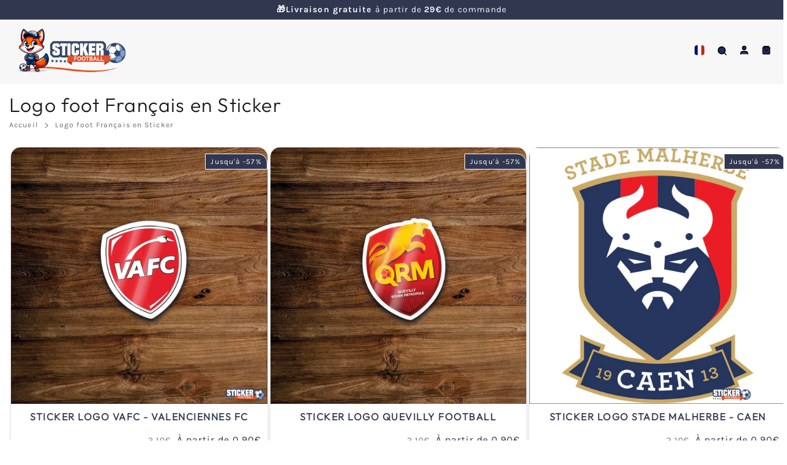

--- FILE ---
content_type: text/html; charset=utf-8
request_url: https://sticker-foot.com/fr-be/collections/france-logo-club-foot?page=3
body_size: 36368
content:


 <!DOCTYPE html> <html class="no-js" lang="fr"> <script
src="https://www.paypal.com/sdk/js?client-id=BAAmcXArSZMo4HD4xWyo5pqOpJts3EDgG0QJwqzLIJwgFSa1uqyw-U0K0yn0OXM_tL4Qo510Ej48g4xu9E&currency=EUR&components=messages"
data-namespace="PayPalSDK">
</script> <head> <meta charset="utf-8"> <meta http-equiv="X-UA-Compatible" content="IE=edge"> <meta name="HandheldFriendly" content="True"> <meta name="MobileOptimized" content="320"> <meta name="viewport" content="width=device-width,initial-scale=1"> <meta name="theme-color" content=""> <meta name="robots" content="index,follow"> <link rel="preconnect" href="https://cdn.shopify.com" crossorigin><link rel="icon" type="image/png" href="//sticker-foot.com/cdn/shop/files/Sticker_Foot_1_6dce21b8-ee79-48ae-ac15-2173cd8a3ae5.png?crop=center&height=32&v=1742334436&width=32"><link rel="preconnect" href="https://monorail-edge.shopifysvc.com/" crossorigin> <link rel="preconnect" href="https://phantom-theme.fr/" crossorigin> <link rel="preconnect" href="https://fonts.shopifycdn.com" crossorigin/><link rel="preconnect dns-prefetch" href="https://unpkg.com" crossorigin/><link href="//sticker-foot.com/cdn/shop/t/8/assets/base.css?v=86766334040461706671732807038" as="style" rel="preload"> <title>Sticker foot - logo de football | Page 3 </title> <meta name="description" content="Logo foot francais en sticker autocollant pour tous les fans ! Clubs de la Ligue 1 et 2, vous pouvez maintenant les utiliser pour décorer votre ordinateur portable, votre voiture ou votre bureau.">
        
      <meta name="robots" content="noindex"><link rel="canonical" href="https://sticker-foot.com/fr-be/collections/france-logo-club-foot?page=3" />



<style data-shopify>
  @font-face {
  font-family: Outfit;
  font-weight: 300;
  font-style: normal;
  font-display: swap;
  src: url("//sticker-foot.com/cdn/fonts/outfit/outfit_n3.8c97ae4c4fac7c2ea467a6dc784857f4de7e0e37.woff2") format("woff2"),
       url("//sticker-foot.com/cdn/fonts/outfit/outfit_n3.b50a189ccde91f9bceee88f207c18c09f0b62a7b.woff") format("woff");
}

  @font-face {
  font-family: Karla;
  font-weight: 400;
  font-style: normal;
  font-display: swap;
  src: url("//sticker-foot.com/cdn/fonts/karla/karla_n4.40497e07df527e6a50e58fb17ef1950c72f3e32c.woff2") format("woff2"),
       url("//sticker-foot.com/cdn/fonts/karla/karla_n4.e9f6f9de321061073c6bfe03c28976ba8ce6ee18.woff") format("woff");
}

  @font-face {
  font-family: Karla;
  font-weight: 700;
  font-style: normal;
  font-display: swap;
  src: url("//sticker-foot.com/cdn/fonts/karla/karla_n7.4358a847d4875593d69cfc3f8cc0b44c17b3ed03.woff2") format("woff2"),
       url("//sticker-foot.com/cdn/fonts/karla/karla_n7.96e322f6d76ce794f25fa29e55d6997c3fb656b6.woff") format("woff");
}

  
  

  :root {--color_primary: 50, 55, 80;
    
    --color_primary_25:  #010102;
    --color_secondary: 255, 255, 255;
    --color_bg: 255, 255, 255;
    --color_text: 27, 27, 27;;
    --color_heading: #323750;
    --color_links: 106, 106, 106;--color_links_hover:  #2a2a2a;--color_header_overlay_color: #232c5e;
    --color_header_overlay_color_hover: #ed6407;--color_price_regular: #323750;
    --color_price_sale: #323750;
    --price_font_weight: normal;--color_scrollbar__background: #F7F7F7;
    --color_scrollbar__thumb: #323750;--color_scrollbar__thumb_hover:  #010102;--color_blankstate: #5b5b5b;
    --color_blankstate_border: rgba(27, 27, 27, 0.2);
    --color_blankstate_background: #a7a7a7;
    --font_heading__stack: Outfit,sans-serif;
    --font_heading__style: normal;
    --font_heading__weight: 300;

    
    --h1__size: 32px;
    --h1__weight: 400;
    --h1__line_height: 36px;
    --h1__letter_spacing: 1.2px;
    --h1__transform: none;
    --h1_mob__size: 28px;
    --h1_mob__weight: 400;
    --h1_mob__line_height: 20px;
    --h1_mob__letter_spacing: 0px;
    --h1_mob__transform: none;

    
    --h2__size: 28px;
    --h2__weight: 400;
    --h2__line_height: 32px;
    --h2__letter_spacing: 0px;
    --h2__transform: none;
    --h2_mob__size: 24px;
    --h2_mob__weight: 400;
    --h2_mob__line_height: 33px;
    --h2_mob__letter_spacing: 0px;
    --h2_mob__transform: none;
    
    
    --h3__size: 24px;
    --h3__weight: 400;
    --h3__line_height: 28px;
    --h3__letter_spacing: 0px;
    --h3__transform: none;
    --h3_mob__size: 20px;
    --h3_mob__weight: 400;
    --h3_mob__line_height: 24px;
    --h3_mob__letter_spacing: 0px;
    --h3_mob__transform: none;
    
    
    --h4__size: 14px;
    --h4__weight: 400;
    --h4__line_height: 24px;
    --h4__letter_spacing: 1.3px;
    --h4__transform: none;
    --h4_mob__size: 14px;
    --h4_mob__weight: 400;
    --h4_mob__line_height: 24px;
    --h4_mob__letter_spacing: 1.3px;
    --h4_mob__transform: none;

    
    --h5__size: 16px;
    --h5__weight: 400;
    --h5__line_height: 20px;
    --h5__letter_spacing: 0px;
    --h5__transform: none;
    --h5_mob__size: 16px;
    --h5_mob__weight: 400;
    --h5_mob__line_height: 20px;
    --h5_mob__letter_spacing: 0px;
    --h5_mob__transform: none;

    
    --h6__size: 12px;
    --h6__weight: 400;
    --h6__line_height: 16px;
    --h6__letter_spacing: 0px;
    --h6__transform: none;
    --h6_mob__size: 12px;
    --h6_mob__weight: 400;
    --h6_mob__line_height: 24px;
    --h6_mob__letter_spacing: 1.3px;
    --h6_mob__transform: none;

    
    --font_body__stack: Karla,sans-serif;
    --font_body__style: normal;
    --font_body__weight: 400;
    --font_body__weight_bold: 700;
    --body__size: 14px;
    --body__size_em: 14;
    --body__line_height: 20px;
    --body__letter_spacing: 1.1px;
    --body_mob__size: 14px;
    --body_mob__size_em: 14;
    --body_mob__line_height: 25px;
    --body_mob__letter_spacing: 0.8px;

    
    --product_card_title__size: 16px;
    --product_card_title__weight: 700;
    --product_card_title__line_height: 22px;
    --product_card_title__letter_spacing: 1.5px;
    --product_card_title__transform: uppercase;
    --product_card_title_mob__size: 16px;
    --product_card_title_mob__weight: 700;
    --product_card_title_mob__line_height: 22px;
    --product_card_title_mob__letter_spacing: 1.5px;
    --product_card_title_mob__transform: uppercase;

    
    --button__weight: 700;
    --button__size: 16px;
    --button__line_height: 22px;
    --button__letter_spacing: 1.5px;
    --button__size_mob: 14px;
    --button__line_height_mob: 20px;
    --button__letter_spacing_mob: 1.1px;
    --button__transform: uppercase;

    
    --color_btn_primary: 50, 55, 80;
    --color_btn_primary_hover: 255, 255, 255;

    
      --btn__primary_shadowed: none;
    

    --color_btn_primary_text: 255, 255, 255;
    --color_btn_primary_text_hover: 237, 100, 7;
    --border_btn_primary: 0px;

    
    --color_btn_secondary: 255, 255, 255;
    --color_btn_secondary_hover: 11, 15, 35;

    
      --btn__secondary_shadowed: 0 0.5rem 0.5rem rgba(0, 0, 0, 0.5);
    

    --color_btn_secondary_text: 237, 100, 7;
    --color_btn_secondary_text_hover: 255, 255, 255;
    --border_btn_secondary: 1px;

    
    --color_btn_atc: 85, 170, 51;
    --color_btn_atc_hover: 76, 143, 49;

    
      --btn__atc_shadowed: 0 0.5rem 0.5rem rgba(0, 0, 0, 0.5);
    

    --color_btn_atc_text: 255, 255, 255;
    --color_btn_atc_text_hover: 255, 255, 255;
    --border_btn_atc: 0px;

    
    --color_btn_checkout: 85, 170, 51;
    --color_btn_checkout_hover: 76, 143, 49;

    
      --btn__checkout_shadowed: 0 0.5rem 0.5rem rgba(0, 0, 0, 0.5);
    

    --color_btn_checkout_text: 255, 255, 255;
    --color_btn_checkout_text_hover: 255, 255, 255;
    --border_btn_checkout: 0px;

    
    --radius: 15.0px;

    
    --header_link__size: 14px; 
    --header_link__weight: 400; 
    --header_link__letter_spacing: 0px;

    --header_link_mob__size: 14px;
    --header_link_mob__weight: 400; 
    --header_link_mob__letter_spacing: 0px;

    --header_icon__size: 16px;
    --header_icon_mob__size: 16px;

    
    --product_card__hover_delay: 0.6s;
    --product_card__image_bg: #ffffff;
    --product_card__overlay_infos: #323750;
    
      --product_card__bg: #ffffff;
    ;
    --product_card__border: 0px;
    --product_card__overlay_bg: rgba(255, 255, 255, 0.6);
    --product_card__variants_bg: rgba(85, 170, 51, 0.8);
    --product_card__variants_text: #ffffff;

    
    --icon-select: url(' //sticker-foot.com/cdn/shop/t/8/assets/ico-select.svg?v=4079553468395241481732809103 ');
    --image-quotes: url('//sticker-foot.com/cdn/shop/t/8/assets/quotes.png?v=9483801195021794081732807021');
    --flags-webp: url(' //sticker-foot.com/cdn/shop/t/8/assets/flags.webp?v=10322188078023773411732807021 ');
    --cursor-prev: url('//sticker-foot.com/cdn/shop/t/8/assets/cursor-prev.svg?v=36277633504164179941732807021');
    --cursor-next: url('//sticker-foot.com/cdn/shop/t/8/assets/cursor-next.svg?v=20891218685601131361732807021');
  }

  *, *::before, *::after {
    box-sizing: inherit;
  }

  html {
    box-sizing: border-box;
    font-size: 62.5%;
    height: 100%;
  }

  body {
    display: grid;
    grid-template-rows: auto 1fr;
    grid-template-columns: 100%;
    min-height: 100%;
    margin: 0;
    font-size: 1.5rem;
    letter-spacing: 0.06rem;
    line-height: 1.8;
    font-family: var(--font-body-family);
    font-style: var(--font-body-style);
    font-weight: var(--font-body-weight);
  }

  @media screen and (min-width: 750px) {
    body {
      font-size: 1.6rem;
    }
  }

  .page-container section:not(.product-section, .blog-post-section, .informations-section, .main-collection) .section-container {
    container-type: inline-size;
    container-name: section-container;
  }

  .page-container section:not(.product-section, .blog-post-section, .informations-section, .main-collection) {
    container-type: inline-size;
    container-name: section;
  }

  @container section (min-width: 1440px) { 
    @container section-container (min-width: 1399px) {
      .page-width--max-1400 {
        border-radius: var(--radius);
        overflow: hidden;
      }

      .page-width--max-1400 > * {
        border-radius: var(--radius);
      }
    }
  }

  @container section (min-width: 1210px) { 
    @container section-container (min-width: 1179px) {
      .page-width--max-1180 {
        border-radius: var(--radius);
        overflow: hidden;
      }

      .page-width--max-1180 > * {
        border-radius: var(--radius);
      }
    }
  }

  @container section (min-width: 1000px) { 
    @container section-container (min-width: 959px) {
      .page-width--max-960 {
        border-radius: var(--radius);
        overflow: hidden;
      }

      .page-width--max-960 > * {
        border-radius: var(--radius);
      }
    }
  }

  @container section (min-width: 820px) { 
    @container section-container (min-width: 779px) {
      .page-width--max-780 {
        border-radius: var(--radius);
        overflow: hidden;
      }

      .page-width--max-780 > * {
        border-radius: var(--radius);
      }
    }
  }

  @container section (min-width: 580px) { 
    @container section-container (min-width: 539px) {
      .page-width--max-540 {
        border-radius: var(--radius);
        overflow: hidden;
      }

      .page-width--max-540 > * {
        border-radius: var(--radius);
      }
    }
  }

  /* --- Newsletter form */
  .newsletter_form .input-group-form {
    container-type: inline-size;
    container-name: newsletter-button-submit;
  }

  .newsletter-form__submit-text {
    display: none
  }

  @container newsletter-button-submit (max-width: 299px){
    button[type="submit"] {
      min-width: initial;
    }
  }

  @container newsletter-button-submit (min-width: 300px){
    .newsletter-form__submit-icon {
      display: none
    }

    .newsletter-form__submit-text {
      display: block;
      font-size: min(16px, var(--body__size));
    }
  }
</style><link href="//sticker-foot.com/cdn/shop/t/8/assets/base.css?v=86766334040461706671732807038" rel="stylesheet" type="text/css" media="all" /><link href="//sticker-foot.com/cdn/shop/t/8/assets/vendor.js?v=80505415385536038551732807021" as="script" rel="preload"><!-- /snippets/social-meta-tags.liquid -->




<meta property="og:site_name" content="stickers foot">
<meta property="og:url" content="https://sticker-foot.com/fr-be/collections/france-logo-club-foot?page=3">
<meta property="og:title" content="Logo foot Français en Sticker">
<meta property="og:type" content="product.group">
<meta property="og:description" content="Logo foot francais en sticker autocollant pour tous les fans ! Clubs de la Ligue 1 et 2, vous pouvez maintenant les utiliser pour décorer votre ordinateur portable, votre voiture ou votre bureau.">

<meta property="og:image" content="http://sticker-foot.com/cdn/shop/collections/logo-foot-francais-sticker.webp?v=1756457150&width=1200">
<meta property="og:image:secure_url" content="https://sticker-foot.com/cdn/shop/collections/logo-foot-francais-sticker.webp?v=1756457150&width=1200">



<meta name="twitter:card" content="summary_large_image">
<meta name="twitter:title" content="Logo foot Français en Sticker">
<meta name="twitter:description" content="Logo foot francais en sticker autocollant pour tous les fans ! Clubs de la Ligue 1 et 2, vous pouvez maintenant les utiliser pour décorer votre ordinateur portable, votre voiture ou votre bureau."><script>
  Shopify = window.Shopify || {};
    window.theme = window.theme || {};
    window.slate = window.slate || {};
    window.MiniCart = (function() { return MiniCart });
    theme.moneyFormat = "{{amount_with_comma_separator}}€";
    window.lazySizesConfig = window.lazySizesConfig || {}; lazySizesConfig.loadMode = 1;
  
    theme.strings = {
      stockAvailable: "Il reste un exemplaire en stock",
      addToCart: "Ajouter au panier",
      soldOut: "Épuisé",
      unavailable: "Non disponible", 
      noStockAvailable: "L\u0026#39;article n\u0026#39;a pu être ajouté à votre panier car il n\u0026#39;y en a pas assez en stock.",
      willNotShipUntil: "Sera expédié après [date]",
      willBeInStockAfter: "Sera en stock à compter de [date]",
      addressError: "Vous ne trouvez pas cette adresse",
      addressNoResults: "Aucun résultat pour cette adresse",
      addressQueryLimit: "Vous avez dépassé la limite de Google utilisation de l'API. Envisager la mise à niveau à un \u003ca href='https:\/\/developers.google.com\/maps\/premium\/usage-limits'\u003erégime spécial\u003c\/a\u003e.",
      authError: "Il y avait un problème authentifier votre compte Google Maps API."
    };

    theme.routes = {
      cart_url: "\/fr-be\/cart",
      cart_add_url: '/fr-be/cart/add',
      cart_change_url: '/fr-be/cart/change',
      cart_update_url: '/fr-be/cart/update',
      permanent_domain: "sticker-foot.myshopify.com",
      main_domain: 'sticker-foot.com',
      shop_url: 'sticker-foot.com',
    };Shopify.theme_settings = {template: "collection",
      rgpd: null,
      priceFormat: "normal",
      itemAddIcon: "itemAdd--cart-filling",
      itemAdd: '<div class="loader"><svg aria-hidden="true" focusable="false" role="presentation" class="icon icon-itemAdd icon-itemAdd--cart-filling" id="cart" viewBox="18 20 88 88" shape-rendering="geometricPrecision" text-rendering="geometricPrecision"><g id="cart-position" transform="translate(0.000001 0)" opacity="1"><line id="cart-line1" x1="76" y1="92" x2="66" y2="92" fill="none" stroke="rgb(84,131,204)" stroke-width="4" stroke-linecap="round" stroke-linejoin="round"/><line id="cart-line2" x1="54" y1="92" x2="27" y2="92" fill="none" stroke="rgb(84,131,204)" stroke-width="4" stroke-linecap="round" stroke-linejoin="round" stroke-dashoffset="54" stroke-dasharray="10.8 16.3"/><line id="cart-line3" x1="54" y1="92" x2="27" y2="92" opacity="1" fill="none" stroke="rgb(84,131,204)" stroke-width="4" stroke-linecap="round" stroke-linejoin="round" stroke-dashoffset="26" stroke-dasharray="0.1 26.9"/><g id="cart-cart" transform="translate(0 0)"><circle id="cart-wheel" r="6" transform="matrix(1 0 0 1 76 86)" fill="none" stroke="rgb(84,131,204)" stroke-width="4" stroke-linecap="round" stroke-linejoin="round"/><circle id="cart-wheel2" r="6" transform="matrix(1 0 0 1 54 86)" fill="none" stroke="rgb(84,131,204)" stroke-width="4" stroke-linecap="round" stroke-linejoin="round"/><g id="cart-basket" transform="matrix(1 0 0 1.03856 0.000005 -2.6992)"><path id="cart-path1" d="M73.06,70L56.25,70C52.579401,69.999444,49.38012,67.501037,48.49,63.94L44,46L83.53,46C84.917048,45.999007,86.205604,46.716652,86.935052,47.896401C87.6645,49.076151,87.730704,50.549585,87.11,51.79L80.21,65.58C78.855098,68.287637,76.087715,69.998383,73.06,70Z" fill="none" stroke="rgb(84,131,204)" stroke-width="4" stroke-linecap="round" stroke-linejoin="round"/><ellipse id="cart-item" rx="6.875" ry="6.875" transform="translate(58.451563 64)" opacity="0" fill="rgb(84,131,204)" stroke="none" stroke-width="0"/><rect id="cart-item2" width="14.025" height="14.025" rx="4" ry="4" transform="matrix(0.921048 0.389448 -0.389448 0.921048 68.038573 54.810143)" opacity="0" fill="rgb(84,131,204)" stroke="none" stroke-width="0"/><ellipse id="cart-item3" rx="6.875" ry="6.875" transform="matrix(0.761249 0 0 0.761249 66.576563 64)" opacity="0" fill="rgb(84,131,204)" stroke="none" stroke-width="0"/><path id="cart-handle" d="M35.28,36.09C38.935676,36.108844,42.113535,38.603382,43,42.15L44,46" fill="none" stroke="rgb(84,131,204)" stroke-width="4" stroke-linecap="round" stroke-linejoin="round"/><line id="cart-line4" x1="46" y1="54" x2="59" y2="54" fill="none" stroke="rgb(84,131,204)" stroke-width="4" stroke-linecap="round" stroke-linejoin="round"/></g></g></g></svg></div>',
      loader: '<div class="loader"> <svg aria-hidden="true" focusable="false" role="presentation" class="icon spinner" viewBox="0 0 66 66"><circle class="path" fill="none" stroke-width="6" cx="33" cy="33" r="30"></circle> </svg></div>',
      btnArrow: '<svg aria-hidden="true" focusable="false" role="presentation" class="icon" viewBox="0 0 66 43" height="43px" width="66px"><g fill=none fill-rule=evenodd id=arrow stroke=none stroke-width=1><path class=one d="M40.1543933,3.89485454 L43.9763149,0.139296592 C44.1708311,-0.0518420739 44.4826329,-0.0518571125 44.6771675,0.139262789 L65.6916134,20.7848311 C66.0855801,21.1718824 66.0911863,21.8050225 65.704135,22.1989893 C65.7000188,22.2031791 65.6958657,22.2073326 65.6916762,22.2114492 L44.677098,42.8607841 C44.4825957,43.0519059 44.1708242,43.0519358 43.9762853,42.8608513 L40.1545186,39.1069479 C39.9575152,38.9134427 39.9546793,38.5968729 40.1481845,38.3998695 C40.1502893,38.3977268 40.1524132,38.395603 40.1545562,38.3934985 L56.9937789,21.8567812 C57.1908028,21.6632968 57.193672,21.3467273 57.0001876,21.1497035 C56.9980647,21.1475418 56.9959223,21.1453995 56.9937605,21.1432767 L40.1545208,4.60825197 C39.9574869,4.41477773 39.9546013,4.09820839 40.1480756,3.90117456 C40.1501626,3.89904911 40.1522686,3.89694235 40.1543933,3.89485454 Z"fill=inherit></path><path class=two d="M20.1543933,3.89485454 L23.9763149,0.139296592 C24.1708311,-0.0518420739 24.4826329,-0.0518571125 24.6771675,0.139262789 L45.6916134,20.7848311 C46.0855801,21.1718824 46.0911863,21.8050225 45.704135,22.1989893 C45.7000188,22.2031791 45.6958657,22.2073326 45.6916762,22.2114492 L24.677098,42.8607841 C24.4825957,43.0519059 24.1708242,43.0519358 23.9762853,42.8608513 L20.1545186,39.1069479 C19.9575152,38.9134427 19.9546793,38.5968729 20.1481845,38.3998695 C20.1502893,38.3977268 20.1524132,38.395603 20.1545562,38.3934985 L36.9937789,21.8567812 C37.1908028,21.6632968 37.193672,21.3467273 37.0001876,21.1497035 C36.9980647,21.1475418 36.9959223,21.1453995 36.9937605,21.1432767 L20.1545208,4.60825197 C19.9574869,4.41477773 19.9546013,4.09820839 20.1480756,3.90117456 C20.1501626,3.89904911 20.1522686,3.89694235 20.1543933,3.89485454 Z"fill=inherit></path><path class=three d="M0.154393339,3.89485454 L3.97631488,0.139296592 C4.17083111,-0.0518420739 4.48263286,-0.0518571125 4.67716753,0.139262789 L25.6916134,20.7848311 C26.0855801,21.1718824 26.0911863,21.8050225 25.704135,22.1989893 C25.7000188,22.2031791 25.6958657,22.2073326 25.6916762,22.2114492 L4.67709797,42.8607841 C4.48259567,43.0519059 4.17082418,43.0519358 3.97628526,42.8608513 L0.154518591,39.1069479 C-0.0424848215,38.9134427 -0.0453206733,38.5968729 0.148184538,38.3998695 C0.150289256,38.3977268 0.152413239,38.395603 0.154556228,38.3934985 L16.9937789,21.8567812 C17.1908028,21.6632968 17.193672,21.3467273 17.0001876,21.1497035 C16.9980647,21.1475418 16.9959223,21.1453995 16.9937605,21.1432767 L0.15452076,4.60825197 C-0.0425130651,4.41477773 -0.0453986756,4.09820839 0.148075568,3.90117456 C0.150162624,3.89904911 0.152268631,3.89694235 0.154393339,3.89485454 Z"fill=inherit></path></g></svg>',
      arrowRight: '<svg aria-hidden="true" focusable="false" role="presentation" class="icon icon-arrow-right" viewBox="0 0 32 32"><path fill="#444" d="M7.667 3.795l1.797-1.684L24.334 16 9.464 29.889l-1.797-1.675L20.731 16z"/></svg>',
      wishList: null,
      btnPrimaryStyle: "none",
      btnSecondaryStyle: "btn--futur",
      btnAtcStyle: "btn--mirror",
      btnCheckoutStyle: "btn--pressed",
      atc_action: "cart", 
      vanillaSticky: "//sticker-foot.com/cdn/shop/t/8/assets/vanillaSticky.js?v=37046825937521234071732807021",
      pluginSpin: "//sticker-foot.com/cdn/shop/t/8/assets/pluginSpin.min.js?v=6316",
      lottieFiles: true,
      
        quickViewCss: "\/\/sticker-foot.com\/cdn\/shop\/t\/8\/assets\/s__main-product.css?v=147005876255080560311732807038",
        quickViewJs: "\/\/sticker-foot.com\/cdn\/shop\/t\/8\/assets\/z__product.js?v=74631918052794683421732807022",popup_orders_notifs_city: [
        'Paris',
        'Lyon',
        'Marseille',
        'Aix-en-Provence',
        'Toulouse',
        'Bordeaux',
        'Lille',
        'Nice',
        'Nantes',
        'Strasbourg',
        'Rennes',
        'Grenoble',
        'Rouen',
        'Toulon',
        'Montpellier',
        'Douai',
        'Avignon',
        'Saint-Étienne',
        'Tours',
        'Clermont-Ferrand',
        'Nancy',
        'Orléans',
        'Angers',
        'Caen',
        'Metz',
        'Dijon',
        'Béthune',
        'Valenciennes',
        'Le Mans',
        'Reims',
        'Brest',
        'Perpignan',
        'Genève',
        'Amiens',
        'Bayonne',
        'Le Havre',
        'Limoges',
        'Nîmes',
        'Dunkerque',
        'Poitiers',
        'Pau',
        'Annecy',
        'Chambéry',
        'Lorient',
        'Saint-Denis',
        'Troyes',
        'Deauville'
      ],enable_atc_fixed: null,
      enable_atc_fixed_mob: null,
      atc_fixed_pos: null
    };Shopify.translation = {blogs_article_summary: "Sommaire",
      timer_ended: "Votre panier expire dans quelques instants.",
      one_item_left: "Il reste un exemplaire en stock",
      items_left_text: "Il reste {{ count }} exemplaires en stock",
      keep_on_page: "👋 Vous êtes encore là ?",
      form_customer_subscribed: "Merci de vous être inscrit",minute_left: "Moins d&#39;une minute",
      blogs_article_show: "Afficher le Sommaire",
      blogs_article_hide: "Masquer",text_after_variants_name: "",
      text_before_variants_name: "",
      color_trad: "couleur",
      colors_trad: "couleurs",
      on_sale_from: "En Promo {{ price }}",
      from_text: "À partir de {{ price }}",
      upto: "Jusqu&amp;#39;à",
      no_matches: "Aucun produit ne correspond à votre recherche.",
      promo_text: "",

      date : {
        0: "Janvier",
        1: "Février",
        2: "Mars",
        3: "Avril",
        4: "Mai",
        5: "Juin",
        6: "Juillet",
        7: "Août",
        8: "Septembre",
        9: "Octobre",
        10: "Novembre",
        11: "Décembre",
        h: "heures",
        m: "minutes",
        s: "secondes",
        minute: "minute"
      },posted_successfully: "Merci d&#39;avoir rempli le formulaire. Vous serez recontacté très prochainement !",security : {
        screenshot: "L&#39;impression écran est désactivée sur ce site",
        disabled: "Fonction non autorisée sur ce site"
      },slideshow : {
        prevSlideMessage: "Diapositive précédente",
        nextSlideMessage: "Diapositive suivante",
        firstSlideMessage: "Ceci est la première diapositive",
        lastSlideMessage: "Ceci est la dernière diapositive",
        paginationBulletMessage: "Aller à la diapositive {{ index }}"
      }
    };document.documentElement.className = document.documentElement.className.replace('no-js', 'js');

  function ControlOverlay(){
    if(document.querySelectorAll('[data-header-overlay=true]').length > 0){
      document.querySelector('#shopify-header-section').classList.add('header__overlay');
    } else if(document.querySelector('#shopify-header-section').classList.contains('header__overlay')) {
      document.querySelector('#shopify-header-section').classList.remove('header__overlay');
    }
  }

  document.addEventListener('initOverlay', function(){
    ControlOverlay();
  });

  document.addEventListener('shopify:section:load', function(){
    ControlOverlay();
  });
</script><script src="//sticker-foot.com/cdn/shop/t/8/assets/vendor.js?v=80505415385536038551732807021" defer></script>

      

      <script>window.performance && window.performance.mark && window.performance.mark('shopify.content_for_header.start');</script><meta name="google-site-verification" content="bD4sHggL9X_ybdH5ApREKR7gexuiRzsAizar9mtSKP4">
<meta id="shopify-digital-wallet" name="shopify-digital-wallet" content="/57518850240/digital_wallets/dialog">
<meta name="shopify-checkout-api-token" content="4bd4adc94bf73aa2bb6fc7c10c001b14">
<meta id="in-context-paypal-metadata" data-shop-id="57518850240" data-venmo-supported="false" data-environment="production" data-locale="fr_FR" data-paypal-v4="true" data-currency="EUR">
<link rel="alternate" type="application/atom+xml" title="Feed" href="/fr-be/collections/france-logo-club-foot.atom" />
<link rel="prev" href="/fr-be/collections/france-logo-club-foot?page=2">
<link rel="next" href="/fr-be/collections/france-logo-club-foot?page=4">
<link rel="alternate" hreflang="x-default" href="https://sticker-foot.com/collections/france-logo-club-foot?page=3">
<link rel="alternate" hreflang="fr" href="https://sticker-foot.com/collections/france-logo-club-foot?page=3">
<link rel="alternate" hreflang="es-ES" href="https://es.sticker-foot.com/collections/france-logo-club-foot?page=3">
<link rel="alternate" hreflang="fr-BE" href="https://sticker-foot.com/fr-be/collections/france-logo-club-foot?page=3">
<link rel="alternate" type="application/json+oembed" href="https://sticker-foot.com/fr-be/collections/france-logo-club-foot.oembed?page=3">
<script async="async" src="/checkouts/internal/preloads.js?locale=fr-BE"></script>
<link rel="preconnect" href="https://shop.app" crossorigin="anonymous">
<script async="async" src="https://shop.app/checkouts/internal/preloads.js?locale=fr-BE&shop_id=57518850240" crossorigin="anonymous"></script>
<script id="apple-pay-shop-capabilities" type="application/json">{"shopId":57518850240,"countryCode":"FR","currencyCode":"EUR","merchantCapabilities":["supports3DS"],"merchantId":"gid:\/\/shopify\/Shop\/57518850240","merchantName":"stickers foot","requiredBillingContactFields":["postalAddress","email","phone"],"requiredShippingContactFields":["postalAddress","email","phone"],"shippingType":"shipping","supportedNetworks":["visa","masterCard","maestro"],"total":{"type":"pending","label":"stickers foot","amount":"1.00"},"shopifyPaymentsEnabled":true,"supportsSubscriptions":true}</script>
<script id="shopify-features" type="application/json">{"accessToken":"4bd4adc94bf73aa2bb6fc7c10c001b14","betas":["rich-media-storefront-analytics"],"domain":"sticker-foot.com","predictiveSearch":true,"shopId":57518850240,"locale":"fr"}</script>
<script>var Shopify = Shopify || {};
Shopify.shop = "sticker-foot.myshopify.com";
Shopify.locale = "fr";
Shopify.currency = {"active":"EUR","rate":"1.0"};
Shopify.country = "BE";
Shopify.theme = {"name":"phantom-theme-classique","id":174890221891,"schema_name":"Phantom Thème - Classique","schema_version":"2.4","theme_store_id":null,"role":"main"};
Shopify.theme.handle = "null";
Shopify.theme.style = {"id":null,"handle":null};
Shopify.cdnHost = "sticker-foot.com/cdn";
Shopify.routes = Shopify.routes || {};
Shopify.routes.root = "/fr-be/";</script>
<script type="module">!function(o){(o.Shopify=o.Shopify||{}).modules=!0}(window);</script>
<script>!function(o){function n(){var o=[];function n(){o.push(Array.prototype.slice.apply(arguments))}return n.q=o,n}var t=o.Shopify=o.Shopify||{};t.loadFeatures=n(),t.autoloadFeatures=n()}(window);</script>
<script>
  window.ShopifyPay = window.ShopifyPay || {};
  window.ShopifyPay.apiHost = "shop.app\/pay";
  window.ShopifyPay.redirectState = null;
</script>
<script id="shop-js-analytics" type="application/json">{"pageType":"collection"}</script>
<script defer="defer" async type="module" src="//sticker-foot.com/cdn/shopifycloud/shop-js/modules/v2/client.init-shop-cart-sync_Lpn8ZOi5.fr.esm.js"></script>
<script defer="defer" async type="module" src="//sticker-foot.com/cdn/shopifycloud/shop-js/modules/v2/chunk.common_X4Hu3kma.esm.js"></script>
<script defer="defer" async type="module" src="//sticker-foot.com/cdn/shopifycloud/shop-js/modules/v2/chunk.modal_BV0V5IrV.esm.js"></script>
<script type="module">
  await import("//sticker-foot.com/cdn/shopifycloud/shop-js/modules/v2/client.init-shop-cart-sync_Lpn8ZOi5.fr.esm.js");
await import("//sticker-foot.com/cdn/shopifycloud/shop-js/modules/v2/chunk.common_X4Hu3kma.esm.js");
await import("//sticker-foot.com/cdn/shopifycloud/shop-js/modules/v2/chunk.modal_BV0V5IrV.esm.js");

  window.Shopify.SignInWithShop?.initShopCartSync?.({"fedCMEnabled":true,"windoidEnabled":true});

</script>
<script>
  window.Shopify = window.Shopify || {};
  if (!window.Shopify.featureAssets) window.Shopify.featureAssets = {};
  window.Shopify.featureAssets['shop-js'] = {"shop-cart-sync":["modules/v2/client.shop-cart-sync_hBo3gat_.fr.esm.js","modules/v2/chunk.common_X4Hu3kma.esm.js","modules/v2/chunk.modal_BV0V5IrV.esm.js"],"init-fed-cm":["modules/v2/client.init-fed-cm_BoVeauXL.fr.esm.js","modules/v2/chunk.common_X4Hu3kma.esm.js","modules/v2/chunk.modal_BV0V5IrV.esm.js"],"init-shop-email-lookup-coordinator":["modules/v2/client.init-shop-email-lookup-coordinator_CX4-Y-CZ.fr.esm.js","modules/v2/chunk.common_X4Hu3kma.esm.js","modules/v2/chunk.modal_BV0V5IrV.esm.js"],"init-windoid":["modules/v2/client.init-windoid_iuUmw7cp.fr.esm.js","modules/v2/chunk.common_X4Hu3kma.esm.js","modules/v2/chunk.modal_BV0V5IrV.esm.js"],"shop-button":["modules/v2/client.shop-button_DumFxEIo.fr.esm.js","modules/v2/chunk.common_X4Hu3kma.esm.js","modules/v2/chunk.modal_BV0V5IrV.esm.js"],"shop-cash-offers":["modules/v2/client.shop-cash-offers_BPdnZcGX.fr.esm.js","modules/v2/chunk.common_X4Hu3kma.esm.js","modules/v2/chunk.modal_BV0V5IrV.esm.js"],"shop-toast-manager":["modules/v2/client.shop-toast-manager_sjv6XvZD.fr.esm.js","modules/v2/chunk.common_X4Hu3kma.esm.js","modules/v2/chunk.modal_BV0V5IrV.esm.js"],"init-shop-cart-sync":["modules/v2/client.init-shop-cart-sync_Lpn8ZOi5.fr.esm.js","modules/v2/chunk.common_X4Hu3kma.esm.js","modules/v2/chunk.modal_BV0V5IrV.esm.js"],"init-customer-accounts-sign-up":["modules/v2/client.init-customer-accounts-sign-up_DQVKlaja.fr.esm.js","modules/v2/client.shop-login-button_DkHUpD44.fr.esm.js","modules/v2/chunk.common_X4Hu3kma.esm.js","modules/v2/chunk.modal_BV0V5IrV.esm.js"],"pay-button":["modules/v2/client.pay-button_DN6Ek-nh.fr.esm.js","modules/v2/chunk.common_X4Hu3kma.esm.js","modules/v2/chunk.modal_BV0V5IrV.esm.js"],"init-customer-accounts":["modules/v2/client.init-customer-accounts_BQOJrVdv.fr.esm.js","modules/v2/client.shop-login-button_DkHUpD44.fr.esm.js","modules/v2/chunk.common_X4Hu3kma.esm.js","modules/v2/chunk.modal_BV0V5IrV.esm.js"],"avatar":["modules/v2/client.avatar_BTnouDA3.fr.esm.js"],"init-shop-for-new-customer-accounts":["modules/v2/client.init-shop-for-new-customer-accounts_DW7xpOCZ.fr.esm.js","modules/v2/client.shop-login-button_DkHUpD44.fr.esm.js","modules/v2/chunk.common_X4Hu3kma.esm.js","modules/v2/chunk.modal_BV0V5IrV.esm.js"],"shop-follow-button":["modules/v2/client.shop-follow-button_CXr7UFuQ.fr.esm.js","modules/v2/chunk.common_X4Hu3kma.esm.js","modules/v2/chunk.modal_BV0V5IrV.esm.js"],"checkout-modal":["modules/v2/client.checkout-modal_CXg0VCPn.fr.esm.js","modules/v2/chunk.common_X4Hu3kma.esm.js","modules/v2/chunk.modal_BV0V5IrV.esm.js"],"shop-login-button":["modules/v2/client.shop-login-button_DkHUpD44.fr.esm.js","modules/v2/chunk.common_X4Hu3kma.esm.js","modules/v2/chunk.modal_BV0V5IrV.esm.js"],"lead-capture":["modules/v2/client.lead-capture_C9SxlK5K.fr.esm.js","modules/v2/chunk.common_X4Hu3kma.esm.js","modules/v2/chunk.modal_BV0V5IrV.esm.js"],"shop-login":["modules/v2/client.shop-login_DQBEMTrD.fr.esm.js","modules/v2/chunk.common_X4Hu3kma.esm.js","modules/v2/chunk.modal_BV0V5IrV.esm.js"],"payment-terms":["modules/v2/client.payment-terms_CokxZuo0.fr.esm.js","modules/v2/chunk.common_X4Hu3kma.esm.js","modules/v2/chunk.modal_BV0V5IrV.esm.js"]};
</script>
<script>(function() {
  var isLoaded = false;
  function asyncLoad() {
    if (isLoaded) return;
    isLoaded = true;
    var urls = ["https:\/\/loox.io\/widget\/NyZO_fKXsc\/loox.1653849059210.js?shop=sticker-foot.myshopify.com"];
    for (var i = 0; i <urls.length; i++) {
      var s = document.createElement('script');
      s.type = 'text/javascript';
      s.async = true;
      s.src = urls[i];
      var x = document.getElementsByTagName('script')[0];
      x.parentNode.insertBefore(s, x);
    }
  };
  if(window.attachEvent) {
    window.attachEvent('onload', asyncLoad);
  } else {
    window.addEventListener('load', asyncLoad, false);
  }
})();</script>
<script id="__st">var __st={"a":57518850240,"offset":3600,"reqid":"c0fce078-e5ca-4174-8b0f-7f3dd51813ed-1769985117","pageurl":"sticker-foot.com\/fr-be\/collections\/france-logo-club-foot?page=3","u":"9a2bb3d5f987","p":"collection","rtyp":"collection","rid":286459494592};</script>
<script>window.ShopifyPaypalV4VisibilityTracking = true;</script>
<script id="captcha-bootstrap">!function(){'use strict';const t='contact',e='account',n='new_comment',o=[[t,t],['blogs',n],['comments',n],[t,'customer']],c=[[e,'customer_login'],[e,'guest_login'],[e,'recover_customer_password'],[e,'create_customer']],r=t=>t.map((([t,e])=>`form[action*='/${t}']:not([data-nocaptcha='true']) input[name='form_type'][value='${e}']`)).join(','),a=t=>()=>t?[...document.querySelectorAll(t)].map((t=>t.form)):[];function s(){const t=[...o],e=r(t);return a(e)}const i='password',u='form_key',d=['recaptcha-v3-token','g-recaptcha-response','h-captcha-response',i],f=()=>{try{return window.sessionStorage}catch{return}},m='__shopify_v',_=t=>t.elements[u];function p(t,e,n=!1){try{const o=window.sessionStorage,c=JSON.parse(o.getItem(e)),{data:r}=function(t){const{data:e,action:n}=t;return t[m]||n?{data:e,action:n}:{data:t,action:n}}(c);for(const[e,n]of Object.entries(r))t.elements[e]&&(t.elements[e].value=n);n&&o.removeItem(e)}catch(o){console.error('form repopulation failed',{error:o})}}const l='form_type',E='cptcha';function T(t){t.dataset[E]=!0}const w=window,h=w.document,L='Shopify',v='ce_forms',y='captcha';let A=!1;((t,e)=>{const n=(g='f06e6c50-85a8-45c8-87d0-21a2b65856fe',I='https://cdn.shopify.com/shopifycloud/storefront-forms-hcaptcha/ce_storefront_forms_captcha_hcaptcha.v1.5.2.iife.js',D={infoText:'Protégé par hCaptcha',privacyText:'Confidentialité',termsText:'Conditions'},(t,e,n)=>{const o=w[L][v],c=o.bindForm;if(c)return c(t,g,e,D).then(n);var r;o.q.push([[t,g,e,D],n]),r=I,A||(h.body.append(Object.assign(h.createElement('script'),{id:'captcha-provider',async:!0,src:r})),A=!0)});var g,I,D;w[L]=w[L]||{},w[L][v]=w[L][v]||{},w[L][v].q=[],w[L][y]=w[L][y]||{},w[L][y].protect=function(t,e){n(t,void 0,e),T(t)},Object.freeze(w[L][y]),function(t,e,n,w,h,L){const[v,y,A,g]=function(t,e,n){const i=e?o:[],u=t?c:[],d=[...i,...u],f=r(d),m=r(i),_=r(d.filter((([t,e])=>n.includes(e))));return[a(f),a(m),a(_),s()]}(w,h,L),I=t=>{const e=t.target;return e instanceof HTMLFormElement?e:e&&e.form},D=t=>v().includes(t);t.addEventListener('submit',(t=>{const e=I(t);if(!e)return;const n=D(e)&&!e.dataset.hcaptchaBound&&!e.dataset.recaptchaBound,o=_(e),c=g().includes(e)&&(!o||!o.value);(n||c)&&t.preventDefault(),c&&!n&&(function(t){try{if(!f())return;!function(t){const e=f();if(!e)return;const n=_(t);if(!n)return;const o=n.value;o&&e.removeItem(o)}(t);const e=Array.from(Array(32),(()=>Math.random().toString(36)[2])).join('');!function(t,e){_(t)||t.append(Object.assign(document.createElement('input'),{type:'hidden',name:u})),t.elements[u].value=e}(t,e),function(t,e){const n=f();if(!n)return;const o=[...t.querySelectorAll(`input[type='${i}']`)].map((({name:t})=>t)),c=[...d,...o],r={};for(const[a,s]of new FormData(t).entries())c.includes(a)||(r[a]=s);n.setItem(e,JSON.stringify({[m]:1,action:t.action,data:r}))}(t,e)}catch(e){console.error('failed to persist form',e)}}(e),e.submit())}));const S=(t,e)=>{t&&!t.dataset[E]&&(n(t,e.some((e=>e===t))),T(t))};for(const o of['focusin','change'])t.addEventListener(o,(t=>{const e=I(t);D(e)&&S(e,y())}));const B=e.get('form_key'),M=e.get(l),P=B&&M;t.addEventListener('DOMContentLoaded',(()=>{const t=y();if(P)for(const e of t)e.elements[l].value===M&&p(e,B);[...new Set([...A(),...v().filter((t=>'true'===t.dataset.shopifyCaptcha))])].forEach((e=>S(e,t)))}))}(h,new URLSearchParams(w.location.search),n,t,e,['guest_login'])})(!0,!0)}();</script>
<script integrity="sha256-4kQ18oKyAcykRKYeNunJcIwy7WH5gtpwJnB7kiuLZ1E=" data-source-attribution="shopify.loadfeatures" defer="defer" src="//sticker-foot.com/cdn/shopifycloud/storefront/assets/storefront/load_feature-a0a9edcb.js" crossorigin="anonymous"></script>
<script crossorigin="anonymous" defer="defer" src="//sticker-foot.com/cdn/shopifycloud/storefront/assets/shopify_pay/storefront-65b4c6d7.js?v=20250812"></script>
<script data-source-attribution="shopify.dynamic_checkout.dynamic.init">var Shopify=Shopify||{};Shopify.PaymentButton=Shopify.PaymentButton||{isStorefrontPortableWallets:!0,init:function(){window.Shopify.PaymentButton.init=function(){};var t=document.createElement("script");t.src="https://sticker-foot.com/cdn/shopifycloud/portable-wallets/latest/portable-wallets.fr.js",t.type="module",document.head.appendChild(t)}};
</script>
<script data-source-attribution="shopify.dynamic_checkout.buyer_consent">
  function portableWalletsHideBuyerConsent(e){var t=document.getElementById("shopify-buyer-consent"),n=document.getElementById("shopify-subscription-policy-button");t&&n&&(t.classList.add("hidden"),t.setAttribute("aria-hidden","true"),n.removeEventListener("click",e))}function portableWalletsShowBuyerConsent(e){var t=document.getElementById("shopify-buyer-consent"),n=document.getElementById("shopify-subscription-policy-button");t&&n&&(t.classList.remove("hidden"),t.removeAttribute("aria-hidden"),n.addEventListener("click",e))}window.Shopify?.PaymentButton&&(window.Shopify.PaymentButton.hideBuyerConsent=portableWalletsHideBuyerConsent,window.Shopify.PaymentButton.showBuyerConsent=portableWalletsShowBuyerConsent);
</script>
<script data-source-attribution="shopify.dynamic_checkout.cart.bootstrap">document.addEventListener("DOMContentLoaded",(function(){function t(){return document.querySelector("shopify-accelerated-checkout-cart, shopify-accelerated-checkout")}if(t())Shopify.PaymentButton.init();else{new MutationObserver((function(e,n){t()&&(Shopify.PaymentButton.init(),n.disconnect())})).observe(document.body,{childList:!0,subtree:!0})}}));
</script>
<link id="shopify-accelerated-checkout-styles" rel="stylesheet" media="screen" href="https://sticker-foot.com/cdn/shopifycloud/portable-wallets/latest/accelerated-checkout-backwards-compat.css" crossorigin="anonymous">
<style id="shopify-accelerated-checkout-cart">
        #shopify-buyer-consent {
  margin-top: 1em;
  display: inline-block;
  width: 100%;
}

#shopify-buyer-consent.hidden {
  display: none;
}

#shopify-subscription-policy-button {
  background: none;
  border: none;
  padding: 0;
  text-decoration: underline;
  font-size: inherit;
  cursor: pointer;
}

#shopify-subscription-policy-button::before {
  box-shadow: none;
}

      </style>
<script id="sections-script" data-sections="header-line" defer="defer" src="//sticker-foot.com/cdn/shop/t/8/compiled_assets/scripts.js?v=6316"></script>
<script>window.performance && window.performance.mark && window.performance.mark('shopify.content_for_header.end');</script> <script src="//sticker-foot.com/cdn/shop/t/8/assets/optimizer.js?v=96638510788966223941732807021" defer="defer"></script>
    

<!-- BEGIN app block: shopify://apps/elevar-conversion-tracking/blocks/dataLayerEmbed/bc30ab68-b15c-4311-811f-8ef485877ad6 -->



<script type="module" dynamic>
  const configUrl = "/a/elevar/static/configs/7cd6b6f5a12134107c2f03b4f3164cd1d287fad2/config.js";
  const config = (await import(configUrl)).default;
  const scriptUrl = config.script_src_app_theme_embed;

  if (scriptUrl) {
    const { handler } = await import(scriptUrl);

    await handler(
      config,
      {
        cartData: {
  marketId: "20621918400",
  attributes:{},
  cartTotal: "0.0",
  currencyCode:"EUR",
  items: []
}
,
        user: {cartTotal: "0.0",
    currencyCode:"EUR",customer: {},
}
,
        isOnCartPage:false,
        collectionView:{
    currencyCode:"EUR",
    items: [{id: "43357337419968",name:"Sticker logo VAFC - Valenciennes FC",
          brand:"Sticker-foot",
          category:"logos foot - football logos",
          variant:"Hauteur 5 cm",
          price: "0.9",
          productId: "7423147704512",
          variantId: "43357337419968",
          handle:"sticker-logo-vafc-valenciennes-fc",
          compareAtPrice: "2.1",image:"\/\/sticker-foot.com\/cdn\/shop\/files\/sticker-logo-vafc-valenciennes-fc-logos-foot-football-886.jpg?v=1762765352"},{id: "43357337747648",name:"Sticker logo Quevilly football",
          brand:"Sticker-foot",
          category:"logos foot - football logos",
          variant:"Hauteur 5 cm",
          price: "0.9",
          productId: "7423147770048",
          variantId: "43357337747648",
          handle:"sticker-logo-quevilly-football",
          compareAtPrice: "2.1",image:"\/\/sticker-foot.com\/cdn\/shop\/files\/FOND-BOIS-us-quevilly-rouen.jpg?v=1742368263"},{id: "43357338468544",name:"Sticker logo stade Malherbe - Caen",
          brand:"Sticker-foot",
          category:"logos foot - football logos",
          variant:"Hauteur 5 cm",
          price: "0.9",
          productId: "7423148228800",
          variantId: "43357338468544",
          handle:"sticker-logo-stade-malherbe-caen",
          compareAtPrice: "2.1",image:"\/\/sticker-foot.com\/cdn\/shop\/files\/sticker-logo-stade-malherbe-caen-logos-foot-football-184.jpg?v=1762765348"},{id: "43357338861760",name:"Sticker logo FC Rouen",
          brand:"Sticker-foot",
          category:"logos foot - football logos",
          variant:"Hauteur 5 cm",
          price: "0.9",
          productId: "7423148458176",
          variantId: "43357338861760",
          handle:"sticker-logo-fc-rouen",
          compareAtPrice: "2.1",image:"\/\/sticker-foot.com\/cdn\/shop\/files\/sticker-logo-fc-rouen-logos-foot-football-638.jpg?v=1765725487"},{id: "43357339320512",name:"Autocollant logo Bastia foot",
          brand:"Sticker-foot",
          category:"logos foot - football logos",
          variant:"Hauteur 5 cm",
          price: "0.9",
          productId: "7423148753088",
          variantId: "43357339320512",
          handle:"autocollant-logo-bastia-foot",
          compareAtPrice: "2.1",image:"\/\/sticker-foot.com\/cdn\/shop\/files\/autocollant-logo-bastia-foot-logos-football-440.jpg?v=1742372733"},{id: "43357339517120",name:"Sticker logo Rodez Aveyron football",
          brand:"Sticker-foot",
          category:"logos foot - football logos",
          variant:"Hauteur 5 cm",
          price: "0.9",
          productId: "7423148851392",
          variantId: "43357339517120",
          handle:"sticker-logo-rodez-aveyron-football",
          compareAtPrice: "2.1",image:"\/\/sticker-foot.com\/cdn\/shop\/products\/logorodezaveyronfootball.png?v=1671179784"},{id: "43357339746496",name:"Sticker logo Paris FC",
          brand:"Sticker-foot",
          category:"logos foot - football logos",
          variant:"Hauteur 5 cm",
          price: "0.9",
          productId: "7423148916928",
          variantId: "43357339746496",
          handle:"sticker-logo-paris-fc",
          compareAtPrice: "2.1",image:"\/\/sticker-foot.com\/cdn\/shop\/files\/sticker-logo-paris-fc-logos-foot-football-367.jpg?v=1756794385"},{id: "43357340205248",name:"Sticker logo Nimes Olympique",
          brand:"Sticker-foot",
          category:"logos foot - football logos",
          variant:"Hauteur 5 cm",
          price: "0.9",
          productId: "7423149277376",
          variantId: "43357340205248",
          handle:"sticker-logo-nimes-olympique",
          compareAtPrice: "2.1",image:"\/\/sticker-foot.com\/cdn\/shop\/files\/sticker-logo-nimes-olympique-logos-foot-football-360.jpg?v=1739436012"},{id: "43357340795072",name:"Sticker logo Le Havre foot - logo HAC",
          brand:"Sticker-foot",
          category:"logos foot - football logos",
          variant:"Hauteur 5 cm",
          price: "0.9",
          productId: "7423149441216",
          variantId: "43357340795072",
          handle:"sticker-logo-le-havre-foot-hac",
          compareAtPrice: "2.1",image:"\/\/sticker-foot.com\/cdn\/shop\/files\/sticker-logo-havre-foot-hac-logos-football-715.jpg?v=1762005177"},{id: "43357341417664",name:"Autocollant du Chamois Niortais logo foot",
          brand:"Sticker-foot",
          category:"logos foot - football logos",
          variant:"Hauteur 5 cm",
          price: "0.9",
          productId: "7423149965504",
          variantId: "43357341417664",
          handle:"autocollant-du-chamois-niortais-logo-foot",
          compareAtPrice: "2.1",image:"\/\/sticker-foot.com\/cdn\/shop\/files\/autocollant-chamois-niortais-logo-foot-logos-football-650.jpg?v=1764529813"},]
  },
        searchResultsView:null,
        productView:null,
        checkoutComplete: null
      }
    );
  }
</script>


<!-- END app block --><!-- BEGIN app block: shopify://apps/seo-king/blocks/seo-king-prerender-links/4aa30173-495d-4e49-b377-c5ee4024262f --><script type="text/javascript">
	var prerenderLinkElement=document.createElement("link");prerenderLinkElement.rel="prerender";var prerender_loading=!1,excludePatterns=["/cart/","/checkout/","/account/"];function prerenderLinkSK(e){prerender_loading||isExcludedSK(e)||(prerender_loading=!0,prerenderLinkElement.href=e,document.head.appendChild(prerenderLinkElement),prerenderLinkElement.onload=function(){prerender_loading=!1},prerenderLinkElement.onerror=function(){prerender_loading=!1},setTimeout(function(){prerender_loading&&(prerender_loading=!1)},2e3))}function isExcludedSK(e){if(-1===e.indexOf(window.location.hostname))return!0;for(var r=0;r<excludePatterns.length;r++)if(-1!==e.indexOf(excludePatterns[r]))return!0;return!1}document.addEventListener("DOMContentLoaded",function(){for(var e=document.getElementsByTagName("a"),r=0;r<e.length;r++){var n=e[r],t=n.getAttribute("href");if(t&&!t.startsWith("javascript:")&&!t.startsWith("mailto:")&&!t.startsWith("tel:")&&!t.startsWith("#")){var i=n.getAttribute("onmouseover");i?n.setAttribute("onmouseover",i+"; prerenderLinkSK(this.href);"):n.setAttribute("onmouseover","prerenderLinkSK(this.href);")}}});
</script>


<!-- END app block --><!-- BEGIN app block: shopify://apps/pagefly-page-builder/blocks/app-embed/83e179f7-59a0-4589-8c66-c0dddf959200 -->

<!-- BEGIN app snippet: pagefly-cro-ab-testing-main -->







<script>
  ;(function () {
    const url = new URL(window.location)
    const viewParam = url.searchParams.get('view')
    if (viewParam && viewParam.includes('variant-pf-')) {
      url.searchParams.set('pf_v', viewParam)
      url.searchParams.delete('view')
      window.history.replaceState({}, '', url)
    }
  })()
</script>



<script type='module'>
  
  window.PAGEFLY_CRO = window.PAGEFLY_CRO || {}

  window.PAGEFLY_CRO['data_debug'] = {
    original_template_suffix: "all_collections",
    allow_ab_test: false,
    ab_test_start_time: 0,
    ab_test_end_time: 0,
    today_date_time: 1769985118000,
  }
  window.PAGEFLY_CRO['GA4'] = { enabled: false}
</script>

<!-- END app snippet -->








  <script src='https://cdn.shopify.com/extensions/019bf883-1122-7445-9dca-5d60e681c2c8/pagefly-page-builder-216/assets/pagefly-helper.js' defer='defer'></script>

  <script src='https://cdn.shopify.com/extensions/019bf883-1122-7445-9dca-5d60e681c2c8/pagefly-page-builder-216/assets/pagefly-general-helper.js' defer='defer'></script>

  <script src='https://cdn.shopify.com/extensions/019bf883-1122-7445-9dca-5d60e681c2c8/pagefly-page-builder-216/assets/pagefly-snap-slider.js' defer='defer'></script>

  <script src='https://cdn.shopify.com/extensions/019bf883-1122-7445-9dca-5d60e681c2c8/pagefly-page-builder-216/assets/pagefly-slideshow-v3.js' defer='defer'></script>

  <script src='https://cdn.shopify.com/extensions/019bf883-1122-7445-9dca-5d60e681c2c8/pagefly-page-builder-216/assets/pagefly-slideshow-v4.js' defer='defer'></script>

  <script src='https://cdn.shopify.com/extensions/019bf883-1122-7445-9dca-5d60e681c2c8/pagefly-page-builder-216/assets/pagefly-glider.js' defer='defer'></script>

  <script src='https://cdn.shopify.com/extensions/019bf883-1122-7445-9dca-5d60e681c2c8/pagefly-page-builder-216/assets/pagefly-slideshow-v1-v2.js' defer='defer'></script>

  <script src='https://cdn.shopify.com/extensions/019bf883-1122-7445-9dca-5d60e681c2c8/pagefly-page-builder-216/assets/pagefly-product-media.js' defer='defer'></script>

  <script src='https://cdn.shopify.com/extensions/019bf883-1122-7445-9dca-5d60e681c2c8/pagefly-page-builder-216/assets/pagefly-product.js' defer='defer'></script>


<script id='pagefly-helper-data' type='application/json'>
  {
    "page_optimization": {
      "assets_prefetching": false
    },
    "elements_asset_mapper": {
      "Accordion": "https://cdn.shopify.com/extensions/019bf883-1122-7445-9dca-5d60e681c2c8/pagefly-page-builder-216/assets/pagefly-accordion.js",
      "Accordion3": "https://cdn.shopify.com/extensions/019bf883-1122-7445-9dca-5d60e681c2c8/pagefly-page-builder-216/assets/pagefly-accordion3.js",
      "CountDown": "https://cdn.shopify.com/extensions/019bf883-1122-7445-9dca-5d60e681c2c8/pagefly-page-builder-216/assets/pagefly-countdown.js",
      "GMap1": "https://cdn.shopify.com/extensions/019bf883-1122-7445-9dca-5d60e681c2c8/pagefly-page-builder-216/assets/pagefly-gmap.js",
      "GMap2": "https://cdn.shopify.com/extensions/019bf883-1122-7445-9dca-5d60e681c2c8/pagefly-page-builder-216/assets/pagefly-gmap.js",
      "GMapBasicV2": "https://cdn.shopify.com/extensions/019bf883-1122-7445-9dca-5d60e681c2c8/pagefly-page-builder-216/assets/pagefly-gmap.js",
      "GMapAdvancedV2": "https://cdn.shopify.com/extensions/019bf883-1122-7445-9dca-5d60e681c2c8/pagefly-page-builder-216/assets/pagefly-gmap.js",
      "HTML.Video": "https://cdn.shopify.com/extensions/019bf883-1122-7445-9dca-5d60e681c2c8/pagefly-page-builder-216/assets/pagefly-htmlvideo.js",
      "HTML.Video2": "https://cdn.shopify.com/extensions/019bf883-1122-7445-9dca-5d60e681c2c8/pagefly-page-builder-216/assets/pagefly-htmlvideo2.js",
      "HTML.Video3": "https://cdn.shopify.com/extensions/019bf883-1122-7445-9dca-5d60e681c2c8/pagefly-page-builder-216/assets/pagefly-htmlvideo2.js",
      "BackgroundVideo": "https://cdn.shopify.com/extensions/019bf883-1122-7445-9dca-5d60e681c2c8/pagefly-page-builder-216/assets/pagefly-htmlvideo2.js",
      "Instagram": "https://cdn.shopify.com/extensions/019bf883-1122-7445-9dca-5d60e681c2c8/pagefly-page-builder-216/assets/pagefly-instagram.js",
      "Instagram2": "https://cdn.shopify.com/extensions/019bf883-1122-7445-9dca-5d60e681c2c8/pagefly-page-builder-216/assets/pagefly-instagram.js",
      "Insta3": "https://cdn.shopify.com/extensions/019bf883-1122-7445-9dca-5d60e681c2c8/pagefly-page-builder-216/assets/pagefly-instagram3.js",
      "Tabs": "https://cdn.shopify.com/extensions/019bf883-1122-7445-9dca-5d60e681c2c8/pagefly-page-builder-216/assets/pagefly-tab.js",
      "Tabs3": "https://cdn.shopify.com/extensions/019bf883-1122-7445-9dca-5d60e681c2c8/pagefly-page-builder-216/assets/pagefly-tab3.js",
      "ProductBox": "https://cdn.shopify.com/extensions/019bf883-1122-7445-9dca-5d60e681c2c8/pagefly-page-builder-216/assets/pagefly-cart.js",
      "FBPageBox2": "https://cdn.shopify.com/extensions/019bf883-1122-7445-9dca-5d60e681c2c8/pagefly-page-builder-216/assets/pagefly-facebook.js",
      "FBLikeButton2": "https://cdn.shopify.com/extensions/019bf883-1122-7445-9dca-5d60e681c2c8/pagefly-page-builder-216/assets/pagefly-facebook.js",
      "TwitterFeed2": "https://cdn.shopify.com/extensions/019bf883-1122-7445-9dca-5d60e681c2c8/pagefly-page-builder-216/assets/pagefly-twitter.js",
      "Paragraph4": "https://cdn.shopify.com/extensions/019bf883-1122-7445-9dca-5d60e681c2c8/pagefly-page-builder-216/assets/pagefly-paragraph4.js",

      "AliReviews": "https://cdn.shopify.com/extensions/019bf883-1122-7445-9dca-5d60e681c2c8/pagefly-page-builder-216/assets/pagefly-3rd-elements.js",
      "BackInStock": "https://cdn.shopify.com/extensions/019bf883-1122-7445-9dca-5d60e681c2c8/pagefly-page-builder-216/assets/pagefly-3rd-elements.js",
      "GloboBackInStock": "https://cdn.shopify.com/extensions/019bf883-1122-7445-9dca-5d60e681c2c8/pagefly-page-builder-216/assets/pagefly-3rd-elements.js",
      "GrowaveWishlist": "https://cdn.shopify.com/extensions/019bf883-1122-7445-9dca-5d60e681c2c8/pagefly-page-builder-216/assets/pagefly-3rd-elements.js",
      "InfiniteOptionsShopPad": "https://cdn.shopify.com/extensions/019bf883-1122-7445-9dca-5d60e681c2c8/pagefly-page-builder-216/assets/pagefly-3rd-elements.js",
      "InkybayProductPersonalizer": "https://cdn.shopify.com/extensions/019bf883-1122-7445-9dca-5d60e681c2c8/pagefly-page-builder-216/assets/pagefly-3rd-elements.js",
      "LimeSpot": "https://cdn.shopify.com/extensions/019bf883-1122-7445-9dca-5d60e681c2c8/pagefly-page-builder-216/assets/pagefly-3rd-elements.js",
      "Loox": "https://cdn.shopify.com/extensions/019bf883-1122-7445-9dca-5d60e681c2c8/pagefly-page-builder-216/assets/pagefly-3rd-elements.js",
      "Opinew": "https://cdn.shopify.com/extensions/019bf883-1122-7445-9dca-5d60e681c2c8/pagefly-page-builder-216/assets/pagefly-3rd-elements.js",
      "Powr": "https://cdn.shopify.com/extensions/019bf883-1122-7445-9dca-5d60e681c2c8/pagefly-page-builder-216/assets/pagefly-3rd-elements.js",
      "ProductReviews": "https://cdn.shopify.com/extensions/019bf883-1122-7445-9dca-5d60e681c2c8/pagefly-page-builder-216/assets/pagefly-3rd-elements.js",
      "PushOwl": "https://cdn.shopify.com/extensions/019bf883-1122-7445-9dca-5d60e681c2c8/pagefly-page-builder-216/assets/pagefly-3rd-elements.js",
      "ReCharge": "https://cdn.shopify.com/extensions/019bf883-1122-7445-9dca-5d60e681c2c8/pagefly-page-builder-216/assets/pagefly-3rd-elements.js",
      "Rivyo": "https://cdn.shopify.com/extensions/019bf883-1122-7445-9dca-5d60e681c2c8/pagefly-page-builder-216/assets/pagefly-3rd-elements.js",
      "TrackingMore": "https://cdn.shopify.com/extensions/019bf883-1122-7445-9dca-5d60e681c2c8/pagefly-page-builder-216/assets/pagefly-3rd-elements.js",
      "Vitals": "https://cdn.shopify.com/extensions/019bf883-1122-7445-9dca-5d60e681c2c8/pagefly-page-builder-216/assets/pagefly-3rd-elements.js",
      "Wiser": "https://cdn.shopify.com/extensions/019bf883-1122-7445-9dca-5d60e681c2c8/pagefly-page-builder-216/assets/pagefly-3rd-elements.js"
    },
    "custom_elements_mapper": {
      "pf-click-action-element": "https://cdn.shopify.com/extensions/019bf883-1122-7445-9dca-5d60e681c2c8/pagefly-page-builder-216/assets/pagefly-click-action-element.js",
      "pf-dialog-element": "https://cdn.shopify.com/extensions/019bf883-1122-7445-9dca-5d60e681c2c8/pagefly-page-builder-216/assets/pagefly-dialog-element.js"
    }
  }
</script>


<!-- END app block --><!-- BEGIN app block: shopify://apps/gg-product-gallery/blocks/app-embed-block/09c0440b-b921-435c-a2f5-3fc8f53b0424 -->

<script>
  window.pmsliderEnabled = true
  window.pmsliderZoomSrc = "https://cdn.shopify.com/extensions/019bc82a-436e-7795-b3f4-7e118d77211b/pmslider-rb-100/assets/zoom.js"
</script>

<!-- END app block --><!-- BEGIN app block: shopify://apps/seo-king/blocks/seo-king-jsonld-collections/4aa30173-495d-4e49-b377-c5ee4024262f -->
    <script type="application/ld+json">{"@context":"https://schema.org/","@type":"Product","@id":"https://sticker-foot.com/collections/france-logo-club/#collection_seoking","url":"https://sticker-foot.com/collections/france-logo-club","name":"Logo foot francais - Sticker France","image":"https://cdn.shopify.com/s/files/1/0575/1885/0240/collections/logo_foot_francais_-sticker.png?v=1668607505","description":"Logo foot francais des équipes de France de football sont là pour vous dans cette catégorie. Avec toutes les dernières versions de logo club pour fan de football. Soutenez votre.","brand":{"@type":"Brand","name":"stickers foot"},"aggregateRating":{"@type":"aggregateRating","bestRating":"5","worstRating":"1","ratingCount":"18","ratingValue":"4.7"}}</script>



<!-- END app block --><!-- BEGIN app block: shopify://apps/zepto-product-personalizer/blocks/product_personalizer_main/7411210d-7b32-4c09-9455-e129e3be4729 -->
<!-- BEGIN app snippet: zepto_common --><script>
var pplr_cart = {"note":null,"attributes":{},"original_total_price":0,"total_price":0,"total_discount":0,"total_weight":0.0,"item_count":0,"items":[],"requires_shipping":false,"currency":"EUR","items_subtotal_price":0,"cart_level_discount_applications":[],"checkout_charge_amount":0};
var pplr_shop_currency = "EUR";
var pplr_enabled_currencies_size = 1;
var pplr_money_formate = "{{amount_with_comma_separator}}€";
var pplr_manual_theme_selector=["CartCount span","tr:has([name*=updates])","tr img:first",".line-item__title, .meta span",".pplr_item_price",".pplr_item_line_price",".pplr_item_remove",".pplr_item_update",".pplr_subtotal_price","form[action*=cart] [name=checkout]","Cliquez ici"];
</script>
<script defer src="//cdn-zeptoapps.com/product-personalizer/pplr_common.js?v=01" ></script><!-- END app snippet -->

<!-- END app block --><!-- BEGIN app block: shopify://apps/swift-speed-optimize/blocks/swift-speed/a10b8339-a20a-4621-a093-32380d49773b --><!-- BEGIN app snippet: env-proxy -->
 <script>
  window.SwiftAppProxy = "/apps/extensions";
 </script><!-- END app snippet -->






<script src="https://cdn.shopify.com/extensions/019ad8b8-a06c-7be0-b499-7259106c7d5f/swift-theme-app-extension-20/assets/smart-boost.min.js" defer></script>




<!-- END app block --><!-- BEGIN app block: shopify://apps/seo-king/blocks/seo-king-robots-preview-image/4aa30173-495d-4e49-b377-c5ee4024262f --><meta name="robots" content="max-image-preview:large">


<!-- END app block --><!-- BEGIN app block: shopify://apps/live-product-options/blocks/app-embed/88bfdf40-5e27-4962-a966-70c8d1e87757 --><script>
  window.theme = window.theme || {};window.theme.moneyFormat = "{{amount_with_comma_separator}}€";window.theme.moneyFormatWithCurrency = "{{amount_with_comma_separator}}€ EUR";
  window.theme.currencies = ['EUR'];
</script><script src="https://assets.cloudlift.app/api/assets/options.js?shop=sticker-foot.myshopify.com" defer="defer"></script>
<!-- END app block --><!-- BEGIN app block: shopify://apps/swift-speed-optimize/blocks/swift-seo/a10b8339-a20a-4621-a093-32380d49773b -->






  <!-- BEGIN app snippet: blogs-structure --><!-- END app snippet -->




















<!-- END app block --><!-- BEGIN app block: shopify://apps/nabu-for-google-pixel/blocks/script-block/1bff1da5-e804-4d5d-ad9c-7c3540bdf531 --><script async src="https://storage.googleapis.com/adnabu-shopify/app-embed-block/adwords-pixel/sticker-foot.myshopify.com.min.js"></script>

<!-- END app block --><link href="https://monorail-edge.shopifysvc.com" rel="dns-prefetch">
<script>(function(){if ("sendBeacon" in navigator && "performance" in window) {try {var session_token_from_headers = performance.getEntriesByType('navigation')[0].serverTiming.find(x => x.name == '_s').description;} catch {var session_token_from_headers = undefined;}var session_cookie_matches = document.cookie.match(/_shopify_s=([^;]*)/);var session_token_from_cookie = session_cookie_matches && session_cookie_matches.length === 2 ? session_cookie_matches[1] : "";var session_token = session_token_from_headers || session_token_from_cookie || "";function handle_abandonment_event(e) {var entries = performance.getEntries().filter(function(entry) {return /monorail-edge.shopifysvc.com/.test(entry.name);});if (!window.abandonment_tracked && entries.length === 0) {window.abandonment_tracked = true;var currentMs = Date.now();var navigation_start = performance.timing.navigationStart;var payload = {shop_id: 57518850240,url: window.location.href,navigation_start,duration: currentMs - navigation_start,session_token,page_type: "collection"};window.navigator.sendBeacon("https://monorail-edge.shopifysvc.com/v1/produce", JSON.stringify({schema_id: "online_store_buyer_site_abandonment/1.1",payload: payload,metadata: {event_created_at_ms: currentMs,event_sent_at_ms: currentMs}}));}}window.addEventListener('pagehide', handle_abandonment_event);}}());</script>
<script id="web-pixels-manager-setup">(function e(e,d,r,n,o){if(void 0===o&&(o={}),!Boolean(null===(a=null===(i=window.Shopify)||void 0===i?void 0:i.analytics)||void 0===a?void 0:a.replayQueue)){var i,a;window.Shopify=window.Shopify||{};var t=window.Shopify;t.analytics=t.analytics||{};var s=t.analytics;s.replayQueue=[],s.publish=function(e,d,r){return s.replayQueue.push([e,d,r]),!0};try{self.performance.mark("wpm:start")}catch(e){}var l=function(){var e={modern:/Edge?\/(1{2}[4-9]|1[2-9]\d|[2-9]\d{2}|\d{4,})\.\d+(\.\d+|)|Firefox\/(1{2}[4-9]|1[2-9]\d|[2-9]\d{2}|\d{4,})\.\d+(\.\d+|)|Chrom(ium|e)\/(9{2}|\d{3,})\.\d+(\.\d+|)|(Maci|X1{2}).+ Version\/(15\.\d+|(1[6-9]|[2-9]\d|\d{3,})\.\d+)([,.]\d+|)( \(\w+\)|)( Mobile\/\w+|) Safari\/|Chrome.+OPR\/(9{2}|\d{3,})\.\d+\.\d+|(CPU[ +]OS|iPhone[ +]OS|CPU[ +]iPhone|CPU IPhone OS|CPU iPad OS)[ +]+(15[._]\d+|(1[6-9]|[2-9]\d|\d{3,})[._]\d+)([._]\d+|)|Android:?[ /-](13[3-9]|1[4-9]\d|[2-9]\d{2}|\d{4,})(\.\d+|)(\.\d+|)|Android.+Firefox\/(13[5-9]|1[4-9]\d|[2-9]\d{2}|\d{4,})\.\d+(\.\d+|)|Android.+Chrom(ium|e)\/(13[3-9]|1[4-9]\d|[2-9]\d{2}|\d{4,})\.\d+(\.\d+|)|SamsungBrowser\/([2-9]\d|\d{3,})\.\d+/,legacy:/Edge?\/(1[6-9]|[2-9]\d|\d{3,})\.\d+(\.\d+|)|Firefox\/(5[4-9]|[6-9]\d|\d{3,})\.\d+(\.\d+|)|Chrom(ium|e)\/(5[1-9]|[6-9]\d|\d{3,})\.\d+(\.\d+|)([\d.]+$|.*Safari\/(?![\d.]+ Edge\/[\d.]+$))|(Maci|X1{2}).+ Version\/(10\.\d+|(1[1-9]|[2-9]\d|\d{3,})\.\d+)([,.]\d+|)( \(\w+\)|)( Mobile\/\w+|) Safari\/|Chrome.+OPR\/(3[89]|[4-9]\d|\d{3,})\.\d+\.\d+|(CPU[ +]OS|iPhone[ +]OS|CPU[ +]iPhone|CPU IPhone OS|CPU iPad OS)[ +]+(10[._]\d+|(1[1-9]|[2-9]\d|\d{3,})[._]\d+)([._]\d+|)|Android:?[ /-](13[3-9]|1[4-9]\d|[2-9]\d{2}|\d{4,})(\.\d+|)(\.\d+|)|Mobile Safari.+OPR\/([89]\d|\d{3,})\.\d+\.\d+|Android.+Firefox\/(13[5-9]|1[4-9]\d|[2-9]\d{2}|\d{4,})\.\d+(\.\d+|)|Android.+Chrom(ium|e)\/(13[3-9]|1[4-9]\d|[2-9]\d{2}|\d{4,})\.\d+(\.\d+|)|Android.+(UC? ?Browser|UCWEB|U3)[ /]?(15\.([5-9]|\d{2,})|(1[6-9]|[2-9]\d|\d{3,})\.\d+)\.\d+|SamsungBrowser\/(5\.\d+|([6-9]|\d{2,})\.\d+)|Android.+MQ{2}Browser\/(14(\.(9|\d{2,})|)|(1[5-9]|[2-9]\d|\d{3,})(\.\d+|))(\.\d+|)|K[Aa][Ii]OS\/(3\.\d+|([4-9]|\d{2,})\.\d+)(\.\d+|)/},d=e.modern,r=e.legacy,n=navigator.userAgent;return n.match(d)?"modern":n.match(r)?"legacy":"unknown"}(),u="modern"===l?"modern":"legacy",c=(null!=n?n:{modern:"",legacy:""})[u],f=function(e){return[e.baseUrl,"/wpm","/b",e.hashVersion,"modern"===e.buildTarget?"m":"l",".js"].join("")}({baseUrl:d,hashVersion:r,buildTarget:u}),m=function(e){var d=e.version,r=e.bundleTarget,n=e.surface,o=e.pageUrl,i=e.monorailEndpoint;return{emit:function(e){var a=e.status,t=e.errorMsg,s=(new Date).getTime(),l=JSON.stringify({metadata:{event_sent_at_ms:s},events:[{schema_id:"web_pixels_manager_load/3.1",payload:{version:d,bundle_target:r,page_url:o,status:a,surface:n,error_msg:t},metadata:{event_created_at_ms:s}}]});if(!i)return console&&console.warn&&console.warn("[Web Pixels Manager] No Monorail endpoint provided, skipping logging."),!1;try{return self.navigator.sendBeacon.bind(self.navigator)(i,l)}catch(e){}var u=new XMLHttpRequest;try{return u.open("POST",i,!0),u.setRequestHeader("Content-Type","text/plain"),u.send(l),!0}catch(e){return console&&console.warn&&console.warn("[Web Pixels Manager] Got an unhandled error while logging to Monorail."),!1}}}}({version:r,bundleTarget:l,surface:e.surface,pageUrl:self.location.href,monorailEndpoint:e.monorailEndpoint});try{o.browserTarget=l,function(e){var d=e.src,r=e.async,n=void 0===r||r,o=e.onload,i=e.onerror,a=e.sri,t=e.scriptDataAttributes,s=void 0===t?{}:t,l=document.createElement("script"),u=document.querySelector("head"),c=document.querySelector("body");if(l.async=n,l.src=d,a&&(l.integrity=a,l.crossOrigin="anonymous"),s)for(var f in s)if(Object.prototype.hasOwnProperty.call(s,f))try{l.dataset[f]=s[f]}catch(e){}if(o&&l.addEventListener("load",o),i&&l.addEventListener("error",i),u)u.appendChild(l);else{if(!c)throw new Error("Did not find a head or body element to append the script");c.appendChild(l)}}({src:f,async:!0,onload:function(){if(!function(){var e,d;return Boolean(null===(d=null===(e=window.Shopify)||void 0===e?void 0:e.analytics)||void 0===d?void 0:d.initialized)}()){var d=window.webPixelsManager.init(e)||void 0;if(d){var r=window.Shopify.analytics;r.replayQueue.forEach((function(e){var r=e[0],n=e[1],o=e[2];d.publishCustomEvent(r,n,o)})),r.replayQueue=[],r.publish=d.publishCustomEvent,r.visitor=d.visitor,r.initialized=!0}}},onerror:function(){return m.emit({status:"failed",errorMsg:"".concat(f," has failed to load")})},sri:function(e){var d=/^sha384-[A-Za-z0-9+/=]+$/;return"string"==typeof e&&d.test(e)}(c)?c:"",scriptDataAttributes:o}),m.emit({status:"loading"})}catch(e){m.emit({status:"failed",errorMsg:(null==e?void 0:e.message)||"Unknown error"})}}})({shopId: 57518850240,storefrontBaseUrl: "https://sticker-foot.com",extensionsBaseUrl: "https://extensions.shopifycdn.com/cdn/shopifycloud/web-pixels-manager",monorailEndpoint: "https://monorail-edge.shopifysvc.com/unstable/produce_batch",surface: "storefront-renderer",enabledBetaFlags: ["2dca8a86"],webPixelsConfigList: [{"id":"2651291971","configuration":"{\"focusDuration\":\"3\"}","eventPayloadVersion":"v1","runtimeContext":"STRICT","scriptVersion":"5267644d2647fc677b620ee257b1625c","type":"APP","apiClientId":1743893,"privacyPurposes":["ANALYTICS","SALE_OF_DATA"],"dataSharingAdjustments":{"protectedCustomerApprovalScopes":["read_customer_personal_data"]}},{"id":"2554855747","configuration":"{\"accountID\":\"123\"}","eventPayloadVersion":"v1","runtimeContext":"STRICT","scriptVersion":"10e6f86518c9e1f4a60f7908dc0d511d","type":"APP","apiClientId":5394113,"privacyPurposes":["ANALYTICS"],"dataSharingAdjustments":{"protectedCustomerApprovalScopes":["read_customer_email","read_customer_name","read_customer_personal_data"]}},{"id":"556302659","configuration":"{\"shopId\":\"20445\"}","eventPayloadVersion":"v1","runtimeContext":"STRICT","scriptVersion":"e46595b10fdc5e1674d5c89a8c843bb3","type":"APP","apiClientId":5443297,"privacyPurposes":["ANALYTICS","MARKETING","SALE_OF_DATA"],"dataSharingAdjustments":{"protectedCustomerApprovalScopes":["read_customer_address","read_customer_email","read_customer_name","read_customer_personal_data","read_customer_phone"]}},{"id":"208208195","configuration":"{\"tagID\":\"2613569762753\"}","eventPayloadVersion":"v1","runtimeContext":"STRICT","scriptVersion":"18031546ee651571ed29edbe71a3550b","type":"APP","apiClientId":3009811,"privacyPurposes":["ANALYTICS","MARKETING","SALE_OF_DATA"],"dataSharingAdjustments":{"protectedCustomerApprovalScopes":["read_customer_address","read_customer_email","read_customer_name","read_customer_personal_data","read_customer_phone"]}},{"id":"19661123","configuration":"{\"config_url\": \"\/a\/elevar\/static\/configs\/7cd6b6f5a12134107c2f03b4f3164cd1d287fad2\/config.js\"}","eventPayloadVersion":"v1","runtimeContext":"STRICT","scriptVersion":"ab86028887ec2044af7d02b854e52653","type":"APP","apiClientId":2509311,"privacyPurposes":[],"dataSharingAdjustments":{"protectedCustomerApprovalScopes":["read_customer_address","read_customer_email","read_customer_name","read_customer_personal_data","read_customer_phone"]}},{"id":"144769347","eventPayloadVersion":"1","runtimeContext":"LAX","scriptVersion":"1","type":"CUSTOM","privacyPurposes":["ANALYTICS","MARKETING","SALE_OF_DATA"],"name":"NABU"},{"id":"173015363","eventPayloadVersion":"v1","runtimeContext":"LAX","scriptVersion":"1","type":"CUSTOM","privacyPurposes":["ANALYTICS"],"name":"Google Analytics tag (migrated)"},{"id":"shopify-app-pixel","configuration":"{}","eventPayloadVersion":"v1","runtimeContext":"STRICT","scriptVersion":"0450","apiClientId":"shopify-pixel","type":"APP","privacyPurposes":["ANALYTICS","MARKETING"]},{"id":"shopify-custom-pixel","eventPayloadVersion":"v1","runtimeContext":"LAX","scriptVersion":"0450","apiClientId":"shopify-pixel","type":"CUSTOM","privacyPurposes":["ANALYTICS","MARKETING"]}],isMerchantRequest: false,initData: {"shop":{"name":"stickers foot","paymentSettings":{"currencyCode":"EUR"},"myshopifyDomain":"sticker-foot.myshopify.com","countryCode":"FR","storefrontUrl":"https:\/\/sticker-foot.com\/fr-be"},"customer":null,"cart":null,"checkout":null,"productVariants":[],"purchasingCompany":null},},"https://sticker-foot.com/cdn","1d2a099fw23dfb22ep557258f5m7a2edbae",{"modern":"","legacy":""},{"shopId":"57518850240","storefrontBaseUrl":"https:\/\/sticker-foot.com","extensionBaseUrl":"https:\/\/extensions.shopifycdn.com\/cdn\/shopifycloud\/web-pixels-manager","surface":"storefront-renderer","enabledBetaFlags":"[\"2dca8a86\"]","isMerchantRequest":"false","hashVersion":"1d2a099fw23dfb22ep557258f5m7a2edbae","publish":"custom","events":"[[\"page_viewed\",{}],[\"collection_viewed\",{\"collection\":{\"id\":\"286459494592\",\"title\":\"Logo foot Français en Sticker\",\"productVariants\":[{\"price\":{\"amount\":0.9,\"currencyCode\":\"EUR\"},\"product\":{\"title\":\"Sticker logo VAFC - Valenciennes FC\",\"vendor\":\"Sticker-foot\",\"id\":\"7423147704512\",\"untranslatedTitle\":\"Sticker logo VAFC - Valenciennes FC\",\"url\":\"\/fr-be\/products\/sticker-logo-vafc-valenciennes-fc\",\"type\":\"logos foot - football logos\"},\"id\":\"43357337419968\",\"image\":{\"src\":\"\/\/sticker-foot.com\/cdn\/shop\/files\/sticker-logo-vafc-valenciennes-fc-logos-foot-football-886.jpg?v=1762765352\"},\"sku\":null,\"title\":\"Hauteur 5 cm\",\"untranslatedTitle\":\"Hauteur 5 cm\"},{\"price\":{\"amount\":0.9,\"currencyCode\":\"EUR\"},\"product\":{\"title\":\"Sticker logo Quevilly football\",\"vendor\":\"Sticker-foot\",\"id\":\"7423147770048\",\"untranslatedTitle\":\"Sticker logo Quevilly football\",\"url\":\"\/fr-be\/products\/sticker-logo-quevilly-football\",\"type\":\"logos foot - football logos\"},\"id\":\"43357337747648\",\"image\":{\"src\":\"\/\/sticker-foot.com\/cdn\/shop\/files\/FOND-BOIS-us-quevilly-rouen.jpg?v=1742368263\"},\"sku\":null,\"title\":\"Hauteur 5 cm\",\"untranslatedTitle\":\"Hauteur 5 cm\"},{\"price\":{\"amount\":0.9,\"currencyCode\":\"EUR\"},\"product\":{\"title\":\"Sticker logo stade Malherbe - Caen\",\"vendor\":\"Sticker-foot\",\"id\":\"7423148228800\",\"untranslatedTitle\":\"Sticker logo stade Malherbe - Caen\",\"url\":\"\/fr-be\/products\/sticker-logo-stade-malherbe-caen\",\"type\":\"logos foot - football logos\"},\"id\":\"43357338468544\",\"image\":{\"src\":\"\/\/sticker-foot.com\/cdn\/shop\/files\/sticker-logo-stade-malherbe-caen-logos-foot-football-184.jpg?v=1762765348\"},\"sku\":null,\"title\":\"Hauteur 5 cm\",\"untranslatedTitle\":\"Hauteur 5 cm\"},{\"price\":{\"amount\":0.9,\"currencyCode\":\"EUR\"},\"product\":{\"title\":\"Sticker logo FC Rouen\",\"vendor\":\"Sticker-foot\",\"id\":\"7423148458176\",\"untranslatedTitle\":\"Sticker logo FC Rouen\",\"url\":\"\/fr-be\/products\/sticker-logo-fc-rouen\",\"type\":\"logos foot - football logos\"},\"id\":\"43357338861760\",\"image\":{\"src\":\"\/\/sticker-foot.com\/cdn\/shop\/files\/sticker-logo-fc-rouen-logos-foot-football-638.jpg?v=1765725487\"},\"sku\":null,\"title\":\"Hauteur 5 cm\",\"untranslatedTitle\":\"Hauteur 5 cm\"},{\"price\":{\"amount\":0.9,\"currencyCode\":\"EUR\"},\"product\":{\"title\":\"Autocollant logo Bastia foot\",\"vendor\":\"Sticker-foot\",\"id\":\"7423148753088\",\"untranslatedTitle\":\"Autocollant logo Bastia foot\",\"url\":\"\/fr-be\/products\/autocollant-logo-bastia-foot\",\"type\":\"logos foot - football logos\"},\"id\":\"43357339320512\",\"image\":{\"src\":\"\/\/sticker-foot.com\/cdn\/shop\/files\/autocollant-logo-bastia-foot-logos-football-440.jpg?v=1742372733\"},\"sku\":null,\"title\":\"Hauteur 5 cm\",\"untranslatedTitle\":\"Hauteur 5 cm\"},{\"price\":{\"amount\":0.9,\"currencyCode\":\"EUR\"},\"product\":{\"title\":\"Sticker logo Rodez Aveyron football\",\"vendor\":\"Sticker-foot\",\"id\":\"7423148851392\",\"untranslatedTitle\":\"Sticker logo Rodez Aveyron football\",\"url\":\"\/fr-be\/products\/sticker-logo-rodez-aveyron-football\",\"type\":\"logos foot - football logos\"},\"id\":\"43357339517120\",\"image\":{\"src\":\"\/\/sticker-foot.com\/cdn\/shop\/products\/logorodezaveyronfootball.png?v=1671179784\"},\"sku\":null,\"title\":\"Hauteur 5 cm\",\"untranslatedTitle\":\"Hauteur 5 cm\"},{\"price\":{\"amount\":0.9,\"currencyCode\":\"EUR\"},\"product\":{\"title\":\"Sticker logo Paris FC\",\"vendor\":\"Sticker-foot\",\"id\":\"7423148916928\",\"untranslatedTitle\":\"Sticker logo Paris FC\",\"url\":\"\/fr-be\/products\/sticker-logo-paris-fc\",\"type\":\"logos foot - football logos\"},\"id\":\"43357339746496\",\"image\":{\"src\":\"\/\/sticker-foot.com\/cdn\/shop\/files\/sticker-logo-paris-fc-logos-foot-football-367.jpg?v=1756794385\"},\"sku\":null,\"title\":\"Hauteur 5 cm\",\"untranslatedTitle\":\"Hauteur 5 cm\"},{\"price\":{\"amount\":0.9,\"currencyCode\":\"EUR\"},\"product\":{\"title\":\"Sticker logo Nimes Olympique\",\"vendor\":\"Sticker-foot\",\"id\":\"7423149277376\",\"untranslatedTitle\":\"Sticker logo Nimes Olympique\",\"url\":\"\/fr-be\/products\/sticker-logo-nimes-olympique\",\"type\":\"logos foot - football logos\"},\"id\":\"43357340205248\",\"image\":{\"src\":\"\/\/sticker-foot.com\/cdn\/shop\/files\/sticker-logo-nimes-olympique-logos-foot-football-360.jpg?v=1739436012\"},\"sku\":null,\"title\":\"Hauteur 5 cm\",\"untranslatedTitle\":\"Hauteur 5 cm\"},{\"price\":{\"amount\":0.9,\"currencyCode\":\"EUR\"},\"product\":{\"title\":\"Sticker logo Le Havre foot - logo HAC\",\"vendor\":\"Sticker-foot\",\"id\":\"7423149441216\",\"untranslatedTitle\":\"Sticker logo Le Havre foot - logo HAC\",\"url\":\"\/fr-be\/products\/sticker-logo-le-havre-foot-hac\",\"type\":\"logos foot - football logos\"},\"id\":\"43357340795072\",\"image\":{\"src\":\"\/\/sticker-foot.com\/cdn\/shop\/files\/sticker-logo-havre-foot-hac-logos-football-715.jpg?v=1762005177\"},\"sku\":null,\"title\":\"Hauteur 5 cm\",\"untranslatedTitle\":\"Hauteur 5 cm\"},{\"price\":{\"amount\":0.9,\"currencyCode\":\"EUR\"},\"product\":{\"title\":\"Autocollant du Chamois Niortais logo foot\",\"vendor\":\"Sticker-foot\",\"id\":\"7423149965504\",\"untranslatedTitle\":\"Autocollant du Chamois Niortais logo foot\",\"url\":\"\/fr-be\/products\/autocollant-du-chamois-niortais-logo-foot\",\"type\":\"logos foot - football logos\"},\"id\":\"43357341417664\",\"image\":{\"src\":\"\/\/sticker-foot.com\/cdn\/shop\/files\/autocollant-chamois-niortais-logo-foot-logos-football-650.jpg?v=1764529813\"},\"sku\":null,\"title\":\"Hauteur 5 cm\",\"untranslatedTitle\":\"Hauteur 5 cm\"}]}}]]"});</script><script>
  window.ShopifyAnalytics = window.ShopifyAnalytics || {};
  window.ShopifyAnalytics.meta = window.ShopifyAnalytics.meta || {};
  window.ShopifyAnalytics.meta.currency = 'EUR';
  var meta = {"products":[{"id":7423147704512,"gid":"gid:\/\/shopify\/Product\/7423147704512","vendor":"Sticker-foot","type":"logos foot - football logos","handle":"sticker-logo-vafc-valenciennes-fc","variants":[{"id":43357337419968,"price":90,"name":"Sticker logo VAFC - Valenciennes FC - Hauteur 5 cm","public_title":"Hauteur 5 cm","sku":null},{"id":43357337452736,"price":280,"name":"Sticker logo VAFC - Valenciennes FC - Hauteur 10 cm","public_title":"Hauteur 10 cm","sku":null},{"id":43357337485504,"price":980,"name":"Sticker logo VAFC - Valenciennes FC - Hauteur 30 cm","public_title":"Hauteur 30 cm","sku":null},{"id":43357337518272,"price":1980,"name":"Sticker logo VAFC - Valenciennes FC - Hauteur 60 cm","public_title":"Hauteur 60 cm","sku":null}],"remote":false},{"id":7423147770048,"gid":"gid:\/\/shopify\/Product\/7423147770048","vendor":"Sticker-foot","type":"logos foot - football logos","handle":"sticker-logo-quevilly-football","variants":[{"id":43357337747648,"price":90,"name":"Sticker logo Quevilly football - Hauteur 5 cm","public_title":"Hauteur 5 cm","sku":null},{"id":43357337780416,"price":280,"name":"Sticker logo Quevilly football - Hauteur 10 cm","public_title":"Hauteur 10 cm","sku":null},{"id":43357337813184,"price":980,"name":"Sticker logo Quevilly football - Hauteur 30 cm","public_title":"Hauteur 30 cm","sku":null},{"id":43357337845952,"price":1980,"name":"Sticker logo Quevilly football - Hauteur 60 cm","public_title":"Hauteur 60 cm","sku":null}],"remote":false},{"id":7423148228800,"gid":"gid:\/\/shopify\/Product\/7423148228800","vendor":"Sticker-foot","type":"logos foot - football logos","handle":"sticker-logo-stade-malherbe-caen","variants":[{"id":43357338468544,"price":90,"name":"Sticker logo stade Malherbe - Caen - Hauteur 5 cm","public_title":"Hauteur 5 cm","sku":null},{"id":43357338501312,"price":280,"name":"Sticker logo stade Malherbe - Caen - Hauteur 10 cm","public_title":"Hauteur 10 cm","sku":null},{"id":43357338534080,"price":980,"name":"Sticker logo stade Malherbe - Caen - Hauteur 30 cm","public_title":"Hauteur 30 cm","sku":null},{"id":43357338566848,"price":1980,"name":"Sticker logo stade Malherbe - Caen - Hauteur 60 cm","public_title":"Hauteur 60 cm","sku":null}],"remote":false},{"id":7423148458176,"gid":"gid:\/\/shopify\/Product\/7423148458176","vendor":"Sticker-foot","type":"logos foot - football logos","handle":"sticker-logo-fc-rouen","variants":[{"id":43357338861760,"price":90,"name":"Sticker logo FC Rouen - Hauteur 5 cm","public_title":"Hauteur 5 cm","sku":null},{"id":43357338894528,"price":280,"name":"Sticker logo FC Rouen - Hauteur 10 cm","public_title":"Hauteur 10 cm","sku":null},{"id":43357338927296,"price":980,"name":"Sticker logo FC Rouen - Hauteur 30 cm","public_title":"Hauteur 30 cm","sku":null},{"id":43357338960064,"price":1980,"name":"Sticker logo FC Rouen - Hauteur 60 cm","public_title":"Hauteur 60 cm","sku":null}],"remote":false},{"id":7423148753088,"gid":"gid:\/\/shopify\/Product\/7423148753088","vendor":"Sticker-foot","type":"logos foot - football logos","handle":"autocollant-logo-bastia-foot","variants":[{"id":43357339320512,"price":90,"name":"Autocollant logo Bastia foot - Hauteur 5 cm","public_title":"Hauteur 5 cm","sku":null},{"id":43357339353280,"price":280,"name":"Autocollant logo Bastia foot - Hauteur 10 cm","public_title":"Hauteur 10 cm","sku":null},{"id":43357339386048,"price":980,"name":"Autocollant logo Bastia foot - Hauteur 30 cm","public_title":"Hauteur 30 cm","sku":null},{"id":43357339418816,"price":1980,"name":"Autocollant logo Bastia foot - Hauteur 60 cm","public_title":"Hauteur 60 cm","sku":null}],"remote":false},{"id":7423148851392,"gid":"gid:\/\/shopify\/Product\/7423148851392","vendor":"Sticker-foot","type":"logos foot - football logos","handle":"sticker-logo-rodez-aveyron-football","variants":[{"id":43357339517120,"price":90,"name":"Sticker logo Rodez Aveyron football - Hauteur 5 cm","public_title":"Hauteur 5 cm","sku":null},{"id":43357339549888,"price":280,"name":"Sticker logo Rodez Aveyron football - Hauteur 10 cm","public_title":"Hauteur 10 cm","sku":null},{"id":43357339582656,"price":980,"name":"Sticker logo Rodez Aveyron football - Hauteur 30 cm","public_title":"Hauteur 30 cm","sku":null},{"id":43357339615424,"price":1980,"name":"Sticker logo Rodez Aveyron football - Hauteur 60 cm","public_title":"Hauteur 60 cm","sku":null}],"remote":false},{"id":7423148916928,"gid":"gid:\/\/shopify\/Product\/7423148916928","vendor":"Sticker-foot","type":"logos foot - football logos","handle":"sticker-logo-paris-fc","variants":[{"id":43357339746496,"price":90,"name":"Sticker logo Paris FC - Hauteur 5 cm","public_title":"Hauteur 5 cm","sku":null},{"id":43357339779264,"price":280,"name":"Sticker logo Paris FC - Hauteur 10 cm","public_title":"Hauteur 10 cm","sku":null},{"id":43357339812032,"price":980,"name":"Sticker logo Paris FC - Hauteur 30 cm","public_title":"Hauteur 30 cm","sku":null},{"id":43357339844800,"price":1980,"name":"Sticker logo Paris FC - Hauteur 60 cm","public_title":"Hauteur 60 cm","sku":null}],"remote":false},{"id":7423149277376,"gid":"gid:\/\/shopify\/Product\/7423149277376","vendor":"Sticker-foot","type":"logos foot - football logos","handle":"sticker-logo-nimes-olympique","variants":[{"id":43357340205248,"price":90,"name":"Sticker logo Nimes Olympique - Hauteur 5 cm","public_title":"Hauteur 5 cm","sku":null},{"id":43357340238016,"price":280,"name":"Sticker logo Nimes Olympique - Hauteur 10 cm","public_title":"Hauteur 10 cm","sku":null},{"id":43357340270784,"price":980,"name":"Sticker logo Nimes Olympique - Hauteur 30 cm","public_title":"Hauteur 30 cm","sku":null},{"id":43357340303552,"price":1980,"name":"Sticker logo Nimes Olympique - Hauteur 60 cm","public_title":"Hauteur 60 cm","sku":null}],"remote":false},{"id":7423149441216,"gid":"gid:\/\/shopify\/Product\/7423149441216","vendor":"Sticker-foot","type":"logos foot - football logos","handle":"sticker-logo-le-havre-foot-hac","variants":[{"id":43357340795072,"price":90,"name":"Sticker logo Le Havre foot - logo HAC - Hauteur 5 cm","public_title":"Hauteur 5 cm","sku":null},{"id":43357340827840,"price":280,"name":"Sticker logo Le Havre foot - logo HAC - Hauteur 10 cm","public_title":"Hauteur 10 cm","sku":null},{"id":43357340860608,"price":980,"name":"Sticker logo Le Havre foot - logo HAC - Hauteur 30 cm","public_title":"Hauteur 30 cm","sku":null},{"id":43357340893376,"price":1980,"name":"Sticker logo Le Havre foot - logo HAC - Hauteur 60 cm","public_title":"Hauteur 60 cm","sku":null}],"remote":false},{"id":7423149965504,"gid":"gid:\/\/shopify\/Product\/7423149965504","vendor":"Sticker-foot","type":"logos foot - football logos","handle":"autocollant-du-chamois-niortais-logo-foot","variants":[{"id":43357341417664,"price":90,"name":"Autocollant du Chamois Niortais logo foot - Hauteur 5 cm","public_title":"Hauteur 5 cm","sku":null},{"id":43357341450432,"price":280,"name":"Autocollant du Chamois Niortais logo foot - Hauteur 10 cm","public_title":"Hauteur 10 cm","sku":null},{"id":43357341483200,"price":980,"name":"Autocollant du Chamois Niortais logo foot - Hauteur 30 cm","public_title":"Hauteur 30 cm","sku":null},{"id":43357341515968,"price":1980,"name":"Autocollant du Chamois Niortais logo foot - Hauteur 60 cm","public_title":"Hauteur 60 cm","sku":null}],"remote":false}],"page":{"pageType":"collection","resourceType":"collection","resourceId":286459494592,"requestId":"c0fce078-e5ca-4174-8b0f-7f3dd51813ed-1769985117"}};
  for (var attr in meta) {
    window.ShopifyAnalytics.meta[attr] = meta[attr];
  }
</script>
<script class="analytics">
  (function () {
    var customDocumentWrite = function(content) {
      var jquery = null;

      if (window.jQuery) {
        jquery = window.jQuery;
      } else if (window.Checkout && window.Checkout.$) {
        jquery = window.Checkout.$;
      }

      if (jquery) {
        jquery('body').append(content);
      }
    };

    var hasLoggedConversion = function(token) {
      if (token) {
        return document.cookie.indexOf('loggedConversion=' + token) !== -1;
      }
      return false;
    }

    var setCookieIfConversion = function(token) {
      if (token) {
        var twoMonthsFromNow = new Date(Date.now());
        twoMonthsFromNow.setMonth(twoMonthsFromNow.getMonth() + 2);

        document.cookie = 'loggedConversion=' + token + '; expires=' + twoMonthsFromNow;
      }
    }

    var trekkie = window.ShopifyAnalytics.lib = window.trekkie = window.trekkie || [];
    if (trekkie.integrations) {
      return;
    }
    trekkie.methods = [
      'identify',
      'page',
      'ready',
      'track',
      'trackForm',
      'trackLink'
    ];
    trekkie.factory = function(method) {
      return function() {
        var args = Array.prototype.slice.call(arguments);
        args.unshift(method);
        trekkie.push(args);
        return trekkie;
      };
    };
    for (var i = 0; i < trekkie.methods.length; i++) {
      var key = trekkie.methods[i];
      trekkie[key] = trekkie.factory(key);
    }
    trekkie.load = function(config) {
      trekkie.config = config || {};
      trekkie.config.initialDocumentCookie = document.cookie;
      var first = document.getElementsByTagName('script')[0];
      var script = document.createElement('script');
      script.type = 'text/javascript';
      script.onerror = function(e) {
        var scriptFallback = document.createElement('script');
        scriptFallback.type = 'text/javascript';
        scriptFallback.onerror = function(error) {
                var Monorail = {
      produce: function produce(monorailDomain, schemaId, payload) {
        var currentMs = new Date().getTime();
        var event = {
          schema_id: schemaId,
          payload: payload,
          metadata: {
            event_created_at_ms: currentMs,
            event_sent_at_ms: currentMs
          }
        };
        return Monorail.sendRequest("https://" + monorailDomain + "/v1/produce", JSON.stringify(event));
      },
      sendRequest: function sendRequest(endpointUrl, payload) {
        // Try the sendBeacon API
        if (window && window.navigator && typeof window.navigator.sendBeacon === 'function' && typeof window.Blob === 'function' && !Monorail.isIos12()) {
          var blobData = new window.Blob([payload], {
            type: 'text/plain'
          });

          if (window.navigator.sendBeacon(endpointUrl, blobData)) {
            return true;
          } // sendBeacon was not successful

        } // XHR beacon

        var xhr = new XMLHttpRequest();

        try {
          xhr.open('POST', endpointUrl);
          xhr.setRequestHeader('Content-Type', 'text/plain');
          xhr.send(payload);
        } catch (e) {
          console.log(e);
        }

        return false;
      },
      isIos12: function isIos12() {
        return window.navigator.userAgent.lastIndexOf('iPhone; CPU iPhone OS 12_') !== -1 || window.navigator.userAgent.lastIndexOf('iPad; CPU OS 12_') !== -1;
      }
    };
    Monorail.produce('monorail-edge.shopifysvc.com',
      'trekkie_storefront_load_errors/1.1',
      {shop_id: 57518850240,
      theme_id: 174890221891,
      app_name: "storefront",
      context_url: window.location.href,
      source_url: "//sticker-foot.com/cdn/s/trekkie.storefront.c59ea00e0474b293ae6629561379568a2d7c4bba.min.js"});

        };
        scriptFallback.async = true;
        scriptFallback.src = '//sticker-foot.com/cdn/s/trekkie.storefront.c59ea00e0474b293ae6629561379568a2d7c4bba.min.js';
        first.parentNode.insertBefore(scriptFallback, first);
      };
      script.async = true;
      script.src = '//sticker-foot.com/cdn/s/trekkie.storefront.c59ea00e0474b293ae6629561379568a2d7c4bba.min.js';
      first.parentNode.insertBefore(script, first);
    };
    trekkie.load(
      {"Trekkie":{"appName":"storefront","development":false,"defaultAttributes":{"shopId":57518850240,"isMerchantRequest":null,"themeId":174890221891,"themeCityHash":"13096806431561661834","contentLanguage":"fr","currency":"EUR","eventMetadataId":"913061a0-cc07-4b17-9670-b63e99da0d8a"},"isServerSideCookieWritingEnabled":true,"monorailRegion":"shop_domain","enabledBetaFlags":["65f19447","b5387b81"]},"Session Attribution":{},"S2S":{"facebookCapiEnabled":false,"source":"trekkie-storefront-renderer","apiClientId":580111}}
    );

    var loaded = false;
    trekkie.ready(function() {
      if (loaded) return;
      loaded = true;

      window.ShopifyAnalytics.lib = window.trekkie;

      var originalDocumentWrite = document.write;
      document.write = customDocumentWrite;
      try { window.ShopifyAnalytics.merchantGoogleAnalytics.call(this); } catch(error) {};
      document.write = originalDocumentWrite;

      window.ShopifyAnalytics.lib.page(null,{"pageType":"collection","resourceType":"collection","resourceId":286459494592,"requestId":"c0fce078-e5ca-4174-8b0f-7f3dd51813ed-1769985117","shopifyEmitted":true});

      var match = window.location.pathname.match(/checkouts\/(.+)\/(thank_you|post_purchase)/)
      var token = match? match[1]: undefined;
      if (!hasLoggedConversion(token)) {
        setCookieIfConversion(token);
        window.ShopifyAnalytics.lib.track("Viewed Product Category",{"currency":"EUR","category":"Collection: france-logo-club-foot","collectionName":"france-logo-club-foot","collectionId":286459494592,"nonInteraction":true},undefined,undefined,{"shopifyEmitted":true});
      }
    });


        var eventsListenerScript = document.createElement('script');
        eventsListenerScript.async = true;
        eventsListenerScript.src = "//sticker-foot.com/cdn/shopifycloud/storefront/assets/shop_events_listener-3da45d37.js";
        document.getElementsByTagName('head')[0].appendChild(eventsListenerScript);

})();</script>
  <script>
  if (!window.ga || (window.ga && typeof window.ga !== 'function')) {
    window.ga = function ga() {
      (window.ga.q = window.ga.q || []).push(arguments);
      if (window.Shopify && window.Shopify.analytics && typeof window.Shopify.analytics.publish === 'function') {
        window.Shopify.analytics.publish("ga_stub_called", {}, {sendTo: "google_osp_migration"});
      }
      console.error("Shopify's Google Analytics stub called with:", Array.from(arguments), "\nSee https://help.shopify.com/manual/promoting-marketing/pixels/pixel-migration#google for more information.");
    };
    if (window.Shopify && window.Shopify.analytics && typeof window.Shopify.analytics.publish === 'function') {
      window.Shopify.analytics.publish("ga_stub_initialized", {}, {sendTo: "google_osp_migration"});
    }
  }
</script>
<script
  defer
  src="https://sticker-foot.com/cdn/shopifycloud/perf-kit/shopify-perf-kit-3.1.0.min.js"
  data-application="storefront-renderer"
  data-shop-id="57518850240"
  data-render-region="gcp-us-east1"
  data-page-type="collection"
  data-theme-instance-id="174890221891"
  data-theme-name="Phantom Thème - Classique"
  data-theme-version="2.4"
  data-monorail-region="shop_domain"
  data-resource-timing-sampling-rate="10"
  data-shs="true"
  data-shs-beacon="true"
  data-shs-export-with-fetch="true"
  data-shs-logs-sample-rate="1"
  data-shs-beacon-endpoint="https://sticker-foot.com/api/collect"
></script>
</head> <body class="template-collection"> <a class="in-page-link visually-hidden skip-link" href="#MainContent">
        Passer au contenu </a> <div id="shopify-header-section" class="icons-nav--icon"> <div id="shopify-section-drawer" class="shopify-section drawer"><style>
  :root {
    --color_bg_menu_drawer: #ffffff;--color_text_menu_drawer:  0, 0, 0;
  }
</style>

<menu-drawer data-menu-button="true"> <details class="menu-drawer_details"> <summary class="menu-drawer_summary drawer-first"></summary> <div class="menu-drawer--content"> <div class="menu-drawer--left flex flex--column"> <div class="menu-drawer-close modal__close"><svg aria-hidden="true" focusable="false" role="presentation" class="icon icon-close" viewBox="0 0 32 32"><path fill="#444" d="M25.313 8.55l-1.862-1.862-7.45 7.45-7.45-7.45L6.689 8.55l7.45 7.45-7.45 7.45 1.862 1.862 7.45-7.45 7.45 7.45 1.862-1.862-7.45-7.45z"/></svg></div> <div class="flex__item menu-drawer__header pt-20 ps-20">
            <div class="flex__item drawer__logo one-whole flex flex-justify--center" style="max-width: 300px;" id="block--" > <a href="/" title="stickers foot"
  class="image-container image--natural flex-justify--left image--align" style="padding-bottom: 40.0%"><img src="//sticker-foot.com/cdn/shop/files/Design_sans_titre_9.png?v=1699800652" alt="stickers foot" width="875" height="350" loading="lazy" srcset="//sticker-foot.com/cdn/shop/files/Design_sans_titre_9.png?format=webp&amp;v=1699800652&amp;width=450 450w,//sticker-foot.com/cdn/shop/files/Design_sans_titre_9.png?format=webp&amp;v=1699800652&amp;width=660 660w," sizes="(min-width: 780px) calc((0vw + px - 0px) / 1),calc((0vw + px - 0px) / 1)" style="object-position: 50.0% 50.0%;object-fit: contain"></a> </div> <search-bar class="search-bar flex__item one-whole flex flex-align--center active" data-completion="true"> <form action="/search" method="get" role="search" class="one-whole"> <div class="input-group inline-flex"> <input type="search" name="q" class="flex__auto" placeholder="Recherche" autocomplete="off"> <button class="input--content-color search-bar__button-submit" type="submit"> <svg aria-hidden="true" focusable="false" role="presentation" class="icon icon-search" width="20" height="20" viewBox="0 0 20 20" fill="none"><g clip-path="url(#clip0_141_421)"><path d="M9.1111 16.2222C13.0385 16.2222 16.2222 13.0385 16.2222 9.1111C16.2222 5.18375 13.0385 2 9.1111 2C5.18375 2 2 5.18375 2 9.1111C2 13.0385 5.18375 16.2222 9.1111 16.2222Z" stroke="black" stroke-width="2.06877" stroke-linecap="round" stroke-linejoin="round"/><path d="M18 17.9997L14.1333 14.1331" stroke="black" stroke-width="2.06877" stroke-linecap="round" stroke-linejoin="round"/></g><defs><clipPath id="clip0_141_421"><rect width="20" height="20" fill="white"/></clipPath></defs></svg> <span class="icon__fallback-text">Recherche</span> </button> </div> </form> <div class="flex__item one-whole search-bar__result hide"> <div class="loading-overlay"> <div class="loading-overlay__spinner"> <svg aria-hidden="true" focusable="false" role="presentation" class="icon spinner" viewBox="0 0 66 66"><circle class="path" fill="none" stroke-width="6" cx="33" cy="33" r="30"></circle> </svg> </div> </div> <div class="flex flex--column search-bar__result-content"></div> </div> </search-bar></div> <div class="flex__item menu-drawer__main flex flex--column"><div class="flex__item flex flex--column drawer__menu" id="block--drawer-2" ><details class="menu-drawer_details" > <summary class="menu-drawer_summary"> <a href="/fr-be/collections/sticker-logos-foot" class="drawer__link drawer__link--main inline-flex flex-align--center flex-justify--" data-click="false"
                            aria-controls="Linklist-logo-foot" aria-label="Label-logo-foot"><span class="text-uppercase">
                                Logo foot </span> <span class="menu-drawer__arrow js"> <svg aria-hidden="true" focusable="false" role="presentation" class="icon icon-arrow-right" viewBox="0 0 32 32"><path fill="#444" d="M7.667 3.795l1.797-1.684L24.334 16 9.464 29.889l-1.797-1.675L20.731 16z"/></svg> </span> <noscript> <svg aria-hidden="true" focusable="false" role="presentation" class="icon icon-caret" viewBox="0 0 10 6"><path fill-rule="evenodd" clip-rule="evenodd" d="M9.354.646a.5.5 0 00-.708 0L5 4.293 1.354.646a.5.5 0 00-.708.708l4 4a.5.5 0 00.708 0l4-4a.5.5 0 000-.708z" fill="currentColor"></path></svg> </noscript> </a> </summary> <div class="menu-drawer__submenu"> <div class="inline-flex flex-align--center menu_drawer__close-container"> <button class="menu-drawer__close-button btn--link btn--small btn--no-underline focus-inset" aria-expanded="true" type="button"> <svg aria-hidden="true" focusable="false" role="presentation" class="icon icon-arrow-left" viewBox="0 0 32 32"><path fill="#444" d="M24.333 28.205l-1.797 1.684L7.666 16l14.87-13.889 1.797 1.675L11.269 16z"/></svg> </button> <a href="/fr-be/collections/sticker-logos-foot" class="one-whole h3 menu-drawer__submenu-main text-"> <span>Logo foot</span> </a> </div> <div class="menu-drawer__submenu-content"><div class="menu-drawer_summary" > <a href="/fr-be/collections/france-logo-club-foot" class="drawer__link inline-flex flex-align--center flex-justify--"
                                    aria-controls="Linklist-france" aria-label="Label-france"><span class="text-uppercase">
                                        France </span> </a> </div><div class="menu-drawer_summary" > <a href="/fr-be/collections/sticker-logo-club-allemagne-bundesliga" class="drawer__link inline-flex flex-align--center flex-justify--"
                                    aria-controls="Linklist-allemagne" aria-label="Label-allemagne"><span class="text-uppercase">
                                        Allemagne </span> </a> </div><div class="menu-drawer_summary" > <a href="/fr-be/collections/club-de-foot-anglais" class="drawer__link inline-flex flex-align--center flex-justify--"
                                    aria-controls="Linklist-angleterre" aria-label="Label-angleterre"><span class="text-uppercase">
                                        Angleterre </span> </a> </div><div class="menu-drawer_summary" > <a href="/fr-be/collections/belgique-logo-club" class="drawer__link inline-flex flex-align--center flex-justify--"
                                    aria-controls="Linklist-belgique" aria-label="Label-belgique"><span class="text-uppercase">
                                        Belgique </span> </a> </div><div class="menu-drawer_summary" > <a href="/fr-be/collections/italie-logo-club" class="drawer__link inline-flex flex-align--center flex-justify--"
                                    aria-controls="Linklist-italie" aria-label="Label-italie"><span class="text-uppercase">
                                        Italie </span> </a> </div><div class="menu-drawer_summary" > <a href="/fr-be/collections/espagne-logo-club" class="drawer__link inline-flex flex-align--center flex-justify--"
                                    aria-controls="Linklist-espagne" aria-label="Label-espagne"><span class="text-uppercase">
                                        Espagne </span> </a> </div><div class="menu-drawer_summary" > <a href="/fr-be/collections/sticker-football-club-du-portugal" class="drawer__link inline-flex flex-align--center flex-justify--"
                                    aria-controls="Linklist-portugal" aria-label="Label-portugal"><span class="text-uppercase">
                                        Portugal </span> </a> </div><div class="menu-drawer_summary" > <a href="/fr-be/collections/sticker-foot-club-turquie" class="drawer__link inline-flex flex-align--center flex-justify--"
                                    aria-controls="Linklist-turquie" aria-label="Label-turquie"><span class="text-uppercase">
                                        Turquie </span> </a> </div><div class="menu-drawer_summary" > <a href="/fr-be/collections/sticker-foot-logo-club-de-grece" class="drawer__link inline-flex flex-align--center flex-justify--"
                                    aria-controls="Linklist-grece" aria-label="Label-grece"><span class="text-uppercase">
                                        Grèce </span> </a> </div><div class="menu-drawer_summary" > <a href="/fr-be/collections/sticker-ballon" class="drawer__link inline-flex flex-align--center flex-justify--"
                                    aria-controls="Linklist-sticker-ballon-de-foot" aria-label="Label-sticker-ballon-de-foot"><span class="text-uppercase">
                                        Sticker ballon de foot </span> </a> </div></div> </div> </details><details class="menu-drawer_details" > <summary class="menu-drawer_summary"> <a href="/fr-be/collections/papier-peint-foot" class="drawer__link drawer__link--main inline-flex flex-align--center flex-justify--" data-click="false"
                            aria-controls="Linklist-papier-peint-foot" aria-label="Label-papier-peint-foot"><span class="text-uppercase">
                                Papier Peint foot </span> <span class="menu-drawer__arrow js"> <svg aria-hidden="true" focusable="false" role="presentation" class="icon icon-arrow-right" viewBox="0 0 32 32"><path fill="#444" d="M7.667 3.795l1.797-1.684L24.334 16 9.464 29.889l-1.797-1.675L20.731 16z"/></svg> </span> <noscript> <svg aria-hidden="true" focusable="false" role="presentation" class="icon icon-caret" viewBox="0 0 10 6"><path fill-rule="evenodd" clip-rule="evenodd" d="M9.354.646a.5.5 0 00-.708 0L5 4.293 1.354.646a.5.5 0 00-.708.708l4 4a.5.5 0 00.708 0l4-4a.5.5 0 000-.708z" fill="currentColor"></path></svg> </noscript> </a> </summary> <div class="menu-drawer__submenu"> <div class="inline-flex flex-align--center menu_drawer__close-container"> <button class="menu-drawer__close-button btn--link btn--small btn--no-underline focus-inset" aria-expanded="true" type="button"> <svg aria-hidden="true" focusable="false" role="presentation" class="icon icon-arrow-left" viewBox="0 0 32 32"><path fill="#444" d="M24.333 28.205l-1.797 1.684L7.666 16l14.87-13.889 1.797 1.675L11.269 16z"/></svg> </button> <a href="/fr-be/collections/papier-peint-foot" class="one-whole h3 menu-drawer__submenu-main text-"> <span>Papier Peint foot</span> </a> </div> <div class="menu-drawer__submenu-content"><div class="menu-drawer_summary" > <a href="/fr-be/collections/papier-peint-football-autres-visuels" class="drawer__link inline-flex flex-align--center flex-justify--"
                                    aria-controls="Linklist-papier-peint-football-stade" aria-label="Label-papier-peint-football-stade"><span class="text-uppercase">
                                        Papier peint football stade </span> </a> </div><div class="menu-drawer_summary" > <a href="/fr-be/collections/papier-peint-football-france" class="drawer__link inline-flex flex-align--center flex-justify--"
                                    aria-controls="Linklist-papier-peint-football-france" aria-label="Label-papier-peint-football-france"><span class="text-uppercase">
                                        Papier peint football France </span> </a> </div><div class="menu-drawer_summary" > <a href="/fr-be/collections/papier-peint-football-angleterre" class="drawer__link inline-flex flex-align--center flex-justify--"
                                    aria-controls="Linklist-papier-peint-football-angleterre" aria-label="Label-papier-peint-football-angleterre"><span class="text-uppercase">
                                        Papier peint football Angleterre </span> </a> </div><div class="menu-drawer_summary" > <a href="/fr-be/collections/papier-peint-football-italie" class="drawer__link inline-flex flex-align--center flex-justify--"
                                    aria-controls="Linklist-papier-peint-football-italie" aria-label="Label-papier-peint-football-italie"><span class="text-uppercase">
                                        Papier peint football Italie </span> </a> </div><div class="menu-drawer_summary" > <a href="/fr-be/collections/papier-peint-football-espagne" class="drawer__link inline-flex flex-align--center flex-justify--"
                                    aria-controls="Linklist-papier-peint-football-espagne" aria-label="Label-papier-peint-football-espagne"><span class="text-uppercase">
                                        Papier peint football Espagne </span> </a> </div><div class="menu-drawer_summary" > <a href="/fr-be/collections/papier-peint-football-divers" class="drawer__link inline-flex flex-align--center flex-justify--"
                                    aria-controls="Linklist-papier-peint-football-divers" aria-label="Label-papier-peint-football-divers"><span class="text-uppercase">
                                        Papier peint football divers </span> </a> </div></div> </div> </details><div class="menu-drawer_summary" > <a href="/fr-be/collections/affiche-poster-foot-deco-chambre" class="drawer__link drawer__link--main inline-flex flex-align--center flex-justify--"
                          aria-controls="Linklist-affiche-foot-tableau-football" aria-label="Label-affiche-foot-tableau-football"><span class="text-uppercase">
                              Affiche foot - Tableau football </span> </a> </div><details class="menu-drawer_details" > <summary class="menu-drawer_summary"> <a href="/fr-be/collections/maillots-sticker-foot-personnalise" class="drawer__link drawer__link--main inline-flex flex-align--center flex-justify--" data-click="false"
                            aria-controls="Linklist-sticker-footballeur-maillot-personnalise" aria-label="Label-sticker-footballeur-maillot-personnalise"><span class="text-uppercase">
                                Sticker footballeur - Maillot Personnalisé </span> <span class="menu-drawer__arrow js"> <svg aria-hidden="true" focusable="false" role="presentation" class="icon icon-arrow-right" viewBox="0 0 32 32"><path fill="#444" d="M7.667 3.795l1.797-1.684L24.334 16 9.464 29.889l-1.797-1.675L20.731 16z"/></svg> </span> <noscript> <svg aria-hidden="true" focusable="false" role="presentation" class="icon icon-caret" viewBox="0 0 10 6"><path fill-rule="evenodd" clip-rule="evenodd" d="M9.354.646a.5.5 0 00-.708 0L5 4.293 1.354.646a.5.5 0 00-.708.708l4 4a.5.5 0 00.708 0l4-4a.5.5 0 000-.708z" fill="currentColor"></path></svg> </noscript> </a> </summary> <div class="menu-drawer__submenu"> <div class="inline-flex flex-align--center menu_drawer__close-container"> <button class="menu-drawer__close-button btn--link btn--small btn--no-underline focus-inset" aria-expanded="true" type="button"> <svg aria-hidden="true" focusable="false" role="presentation" class="icon icon-arrow-left" viewBox="0 0 32 32"><path fill="#444" d="M24.333 28.205l-1.797 1.684L7.666 16l14.87-13.889 1.797 1.675L11.269 16z"/></svg> </button> <a href="/fr-be/collections/maillots-sticker-foot-personnalise" class="one-whole h3 menu-drawer__submenu-main text-"> <span>Sticker footballeur - Maillot Personnalisé</span> </a> </div> <div class="menu-drawer__submenu-content"><div class="menu-drawer_summary" > <a href="/fr-be/collections/selections-nationales" class="drawer__link inline-flex flex-align--center flex-justify--"
                                    aria-controls="Linklist-pays" aria-label="Label-pays"><span class="text-uppercase">
                                        Pays </span> </a> </div><div class="menu-drawer_summary" > <a href="/fr-be/collections/ligue-1" class="drawer__link inline-flex flex-align--center flex-justify--"
                                    aria-controls="Linklist-clubs-en-france" aria-label="Label-clubs-en-france"><span class="text-uppercase">
                                        Clubs en France </span> </a> </div><div class="menu-drawer_summary" > <a href="/fr-be/collections/jupiler-pro-league" class="drawer__link inline-flex flex-align--center flex-justify--"
                                    aria-controls="Linklist-clubs-en-belgique" aria-label="Label-clubs-en-belgique"><span class="text-uppercase">
                                        Clubs en Belgique </span> </a> </div><div class="menu-drawer_summary" > <a href="/fr-be/collections/premier-league" class="drawer__link inline-flex flex-align--center flex-justify--"
                                    aria-controls="Linklist-clubs-en-angleterre" aria-label="Label-clubs-en-angleterre"><span class="text-uppercase">
                                        Clubs en Angleterre </span> </a> </div><div class="menu-drawer_summary" > <a href="/fr-be/collections/sticker-maillot-de-foot-de-club-espagnol" class="drawer__link inline-flex flex-align--center flex-justify--"
                                    aria-controls="Linklist-clubs-en-espagne" aria-label="Label-clubs-en-espagne"><span class="text-uppercase">
                                        Clubs en Espagne </span> </a> </div><div class="menu-drawer_summary" > <a href="/fr-be/collections/sticker-maillot-de-foot-italie-seriea" class="drawer__link inline-flex flex-align--center flex-justify--"
                                    aria-controls="Linklist-clubs-en-italie" aria-label="Label-clubs-en-italie"><span class="text-uppercase">
                                        Clubs en Italie </span> </a> </div><div class="menu-drawer_summary" > <a href="/fr-be/collections/bundesliga" class="drawer__link inline-flex flex-align--center flex-justify--"
                                    aria-controls="Linklist-clubs-en-allemagne" aria-label="Label-clubs-en-allemagne"><span class="text-uppercase">
                                        Clubs en Allemagne </span> </a> </div><div class="menu-drawer_summary" > <a href="/fr-be/collections/autres-clubs-celebres" class="drawer__link inline-flex flex-align--center flex-justify--"
                                    aria-controls="Linklist-autres-clubs-celebres" aria-label="Label-autres-clubs-celebres"><span class="text-uppercase">
                                        Autres clubs célèbres </span> </a> </div><div class="menu-drawer_summary" > <a href="/fr-be/collections/sticker-concept-look-maillot-de-foot" class="drawer__link inline-flex flex-align--center flex-justify--"
                                    aria-controls="Linklist-concept-original" aria-label="Label-concept-original"><span class="text-uppercase">
                                        Concept original </span> </a> </div></div> </div> </details><div class="menu-drawer_summary" > <a href="/fr-be/collections/goodies-supporter-equipe-de-france" class="drawer__link drawer__link--main inline-flex flex-align--center flex-justify--"
                          aria-controls="Linklist-goodies-foot" aria-label="Label-goodies-foot"><span class="text-uppercase">
                              Goodies Foot </span> </a> </div><div class="menu-drawer_summary" > <a href="https://stickerfootdesign.lovable.app/" class="drawer__link drawer__link--main inline-flex flex-align--center flex-justify--"
                          aria-controls="Linklist-affiche-ia-offerte" aria-label="Label-affiche-ia-offerte"><span class="text-uppercase">
                              Affiche IA Offerte </span> </a> </div></div> <style>
                    #block--drawer-2 a.drawer__link,
                    #block--drawer-2 a.menu-drawer__submenu-main  {
                      color: #232c5e;
                    }

                    
                    
                      #block--drawer-2 .image--background::before  {
                        filter: invert(1)
                      }
                    

                    #block--drawer-2 a.drawer__link.active,
                    #block--drawer-2 a.drawer__link:hover,
                    #block--drawer-2 a.drawer__link:focus,
                    #block--drawer-2 a.menu-drawer__submenu-main.active,
                    #block--drawer-2 a.menu-drawer__submenu-main:hover,
                    #block--drawer-2 a.menu-drawer__submenu-main:focus {
                      color: #ed6407;
                    } </style></div> <div class="flex__item menu-drawer__footer pb-10 ps-20" style="--drawer-color-link: #ed6407; --drawer-color-link-hover: #6a6a6a;" > <div class="menu-drawer__pre" id="block--drawer-3"> <div class="menu-drawer__pre-links"> <div class="flex__item"> <a href="/account/login" > <svg aria-hidden="true" focusable="false" role="presentation" class="icon icon-account" width="20" height="20" viewBox="0 0 20 20" fill="none"><path d="M17.2222 17.9998V16.222C17.2222 15.2791 16.8476 14.3747 16.1808 13.7079C15.514 13.0411 14.6096 12.6665 13.6666 12.6665H6.55554C5.61255 12.6665 4.70819 13.0411 4.04139 13.7079C3.3746 14.3747 3 15.2791 3 16.222V17.9998" stroke="black" stroke-width="2" stroke-linecap="round" stroke-linejoin="round"/><path d="M10.1112 9.11109C12.0749 9.11109 13.6668 7.51922 13.6668 5.55554C13.6668 3.59187 12.0749 2 10.1112 2C8.14754 2 6.55566 3.59187 6.55566 5.55554C6.55566 7.51922 8.14754 9.11109 10.1112 9.11109Z" stroke="black" stroke-width="2" stroke-linecap="round" stroke-linejoin="round"/></svg> <span>Mon compte</span> </a> </div> </div>
                </div> </div> </div> </div> </details>
</menu-drawer>

</div> <header class="header"> <header-js> <sticky-header data-sticky-announce-bar="false" data-sticky-type="up" data-sticky-type-mob="sticky"><section id="shopify-section-announce-bar" class="shopify-section announce_bar"><div class="section-container md--pb-mob-0 md--pt-mob-0  lu--pt-0  lu--pb-0"> <div class="page-width page-width--max-none md--p-mob-0 lu--p-0" style="background: #ffffff"> <div class="section-blocks inline-flex flex-align--center flex-justify--center"> <swiper-slider class="swiper"
              data-section-type="swiper-slider"
              data-section-id="shopify-sectionannounce-bar"
              data-effect="slide"data-action="auto"data-speed="3"data-active="true"data-arrows="false"data-loop="true"data-shown="1"data-drag="true"datamob-active="true"datamob-arrows="false"datamob-drag="true"datamob-loop="true"datamob-shown="1"> <div class="swiper-wrapper inline-flex"> <div class="flex__item lu--one-whole md--one-whole text-center swiper-slide"
          id="block--announce-bar-1"
          style="background: #323750; color: #f7f7f7; padding: 6px 0px" > <p><strong>🎁Livraison gratuite </strong>à partir de <strong>29€</strong> de commande</p> </div> <div class="flex__item lu--one-whole md--one-whole text-center swiper-slide"
          id="block--announce-bar-2"
          style="background: #323750; color: #f7f7f7; padding: 6px 0px" > <p>FABRICATION EN FRANCE</p> </div> </div> </swiper-slider> </div> </div> </div>


<style data-shopify>
  .announce_bar .flex__item > * {
    color: inherit !important;
    font-family: var(--font_body__stack) !important;
    font-size: var(--body__size) !important;
    line-height: var(--body__line_height) !important;
    letter-spacing: var(--body__letter_spacing) !important;
    font-weight: var(--font_body__weight) !important;
    font-style: var(--font_body__style) !important;
    margin-bottom: 0;
  }
</style>

</section><section id="shopify-section-header-line" class="shopify-section menu-section"><style data-shopify>
  :root {
    --color_main_link:  35, 44, 94;
    --color_main_link_hover: #ed6407;
    --logo_max_width: 200px;
    --logo_max_width_mob: 150px;
    --header_overlay_logo_max_width: 500px;
    --header_overlay_logo_max_width_mob: 400px;
    --color_header_bg: #f7f7f7;
    --color_header_menu:  255, 255, 255;
    --color_header_menu-links:  0, 0, 0;
    --color_header_menu-links-hover:  #ececec
  }
</style>



<div class="section-container md--pb-mob-0 md--pt-mob-0  lu--pb-0  lu--pt-0" style="background: #f7f7f7"> <div class="page-width page-width--max-1400 md--p-mob-10 lu--p-10"> <nav class="inline-flex flex-justify--center flex-align--center menu_link--underline"> <div class="flex__item flex__fill lu--hide flex flex-align--center header__hamburger"> <div class="flex__item menu--hamburger--container header__main-link"> <svg aria-hidden="true" focusable="false" role="presentation" class="icon con-hamburger" viewBox="0 0 30 30"><line y1="9" x2="30" y2="9" stroke-width="2"></line><line y1="18" x2="30" y2="18" stroke-width="2"></line><line y1="27" x2="30" y2="27" stroke-width="2"></line></svg> <span class="icon__fallback-text">Navigation</span> </div> </div> <div class="one-whole header__logo flex__auto flex-align--center flex-justify--left text-left has__logo_max_width"> <div class="header__logo_content one-whole"> <a href="/" title="stickers foot"
  class="image-container image--natural flex-justify--left image--align" style="padding-bottom: 40.0%"><img src="//sticker-foot.com/cdn/shop/files/Design_sans_titre_9.png?v=1699800652" alt="stickers foot" width="875" height="350" loading="lazy" srcset="//sticker-foot.com/cdn/shop/files/Design_sans_titre_9.png?format=webp&amp;v=1699800652&amp;width=450 450w,//sticker-foot.com/cdn/shop/files/Design_sans_titre_9.png?format=webp&amp;v=1699800652&amp;width=660 660w," sizes="(min-width: 780px) calc((0vw + 200px - 0px) / 1),calc((0vw + 150px - 0px) / 1)" style="object-position: 50.0% 50.0%;object-fit: contain"></a> </div> </div> <div data-menu-a class="flex__item menu_links flex__auto md--hide text-left"> <div class="flex__item flex flex-align--center hide menu-hamburger"> <div class="menu--hamburger--container header__main-link"> <svg aria-hidden="true" focusable="false" role="presentation" class="icon con-hamburger" viewBox="0 0 30 30"><line y1="9" x2="30" y2="9" stroke-width="2"></line><line y1="18" x2="30" y2="18" stroke-width="2"></line><line y1="27" x2="30" y2="27" stroke-width="2"></line></svg> <span class="icon__fallback-text">Navigation</span> </div> </div> <div class="inline-flex header__menu separate--none text-center flex-justify--left flex-align--center"> <div class="flex__item width--fit-content container__link-hoverable"> <a href="/fr-be/collections/sticker-logos-foot" class="header__link header__main-link text-left " ><span class="text-uppercase">Logo foot<span class="pseudo-megamenu"></span> </span> <svg aria-hidden="true" focusable="false" role="presentation" class="icon icon-arrow-right" viewBox="0 0 32 32"><path fill="#444" d="M7.667 3.795l1.797-1.684L24.334 16 9.464 29.889l-1.797-1.675L20.731 16z"/></svg> </a> <div class="header__menu-child"> <div class="flex__item"> <a href="/fr-be/collections/france-logo-club-foot" class="header__childlink text-left  active" ><span class="text-uppercase">
                France </span> </a> </div> <div class="flex__item"> <a href="/fr-be/collections/sticker-logo-club-allemagne-bundesliga" class="header__childlink text-left " ><span class="text-uppercase">
                Allemagne </span> </a> </div> <div class="flex__item"> <a href="/fr-be/collections/club-de-foot-anglais" class="header__childlink text-left " ><span class="text-uppercase">
                Angleterre </span> </a> </div> <div class="flex__item"> <a href="/fr-be/collections/belgique-logo-club" class="header__childlink text-left " ><span class="text-uppercase">
                Belgique </span> </a> </div> <div class="flex__item"> <a href="/fr-be/collections/italie-logo-club" class="header__childlink text-left " ><span class="text-uppercase">
                Italie </span> </a> </div> <div class="flex__item"> <a href="/fr-be/collections/espagne-logo-club" class="header__childlink text-left " ><span class="text-uppercase">
                Espagne </span> </a> </div> <div class="flex__item"> <a href="/fr-be/collections/sticker-football-club-du-portugal" class="header__childlink text-left " ><span class="text-uppercase">
                Portugal </span> </a> </div> <div class="flex__item"> <a href="/fr-be/collections/sticker-foot-club-turquie" class="header__childlink text-left " ><span class="text-uppercase">
                Turquie </span> </a> </div> <div class="flex__item"> <a href="/fr-be/collections/sticker-foot-logo-club-de-grece" class="header__childlink text-left " ><span class="text-uppercase">
                Grèce </span> </a> </div> <div class="flex__item"> <a href="/fr-be/collections/sticker-ballon" class="header__childlink text-left " ><span class="text-uppercase">
                Sticker ballon de foot </span> </a> </div> </div>
  
</div> <div class="flex__item width--fit-content container__link-hoverable"> <a href="/fr-be/collections/papier-peint-foot" class="header__link header__main-link text-left " ><span class="text-uppercase">Papier Peint foot<span class="pseudo-megamenu"></span> </span> <svg aria-hidden="true" focusable="false" role="presentation" class="icon icon-arrow-right" viewBox="0 0 32 32"><path fill="#444" d="M7.667 3.795l1.797-1.684L24.334 16 9.464 29.889l-1.797-1.675L20.731 16z"/></svg> </a> <div class="header__menu-child"> <div class="flex__item"> <a href="/fr-be/collections/papier-peint-football-autres-visuels" class="header__childlink text-left " ><span class="text-uppercase">
                Papier peint football stade </span> </a> </div> <div class="flex__item"> <a href="/fr-be/collections/papier-peint-football-france" class="header__childlink text-left " ><span class="text-uppercase">
                Papier peint football France </span> </a> </div> <div class="flex__item"> <a href="/fr-be/collections/papier-peint-football-angleterre" class="header__childlink text-left " ><span class="text-uppercase">
                Papier peint football Angleterre </span> </a> </div> <div class="flex__item"> <a href="/fr-be/collections/papier-peint-football-italie" class="header__childlink text-left " ><span class="text-uppercase">
                Papier peint football Italie </span> </a> </div> <div class="flex__item"> <a href="/fr-be/collections/papier-peint-football-espagne" class="header__childlink text-left " ><span class="text-uppercase">
                Papier peint football Espagne </span> </a> </div> <div class="flex__item"> <a href="/fr-be/collections/papier-peint-football-divers" class="header__childlink text-left " ><span class="text-uppercase">
                Papier peint football divers </span> </a> </div> </div>
  
</div> <div class="flex__item width--fit-content"> <a href="/fr-be/collections/affiche-poster-foot-deco-chambre" class="header__link header__main-link text-left " ><span class="text-uppercase">Affiche foot - Tableau football<span class="pseudo-megamenu"></span> </span> </a>

  
</div> <div class="flex__item width--fit-content container__link-hoverable"> <a href="/fr-be/collections/maillots-sticker-foot-personnalise" class="header__link header__main-link text-left " ><span class="text-uppercase">Sticker footballeur - Maillot Personnalisé<span class="pseudo-megamenu"></span> </span> <svg aria-hidden="true" focusable="false" role="presentation" class="icon icon-arrow-right" viewBox="0 0 32 32"><path fill="#444" d="M7.667 3.795l1.797-1.684L24.334 16 9.464 29.889l-1.797-1.675L20.731 16z"/></svg> </a> <div class="header__menu-child"> <div class="flex__item"> <a href="/fr-be/collections/selections-nationales" class="header__childlink text-left " ><span class="text-uppercase">
                Pays </span> </a> </div> <div class="flex__item"> <a href="/fr-be/collections/ligue-1" class="header__childlink text-left " ><span class="text-uppercase">
                Clubs en France </span> </a> </div> <div class="flex__item"> <a href="/fr-be/collections/jupiler-pro-league" class="header__childlink text-left " ><span class="text-uppercase">
                Clubs en Belgique </span> </a> </div> <div class="flex__item"> <a href="/fr-be/collections/premier-league" class="header__childlink text-left " ><span class="text-uppercase">
                Clubs en Angleterre </span> </a> </div> <div class="flex__item"> <a href="/fr-be/collections/sticker-maillot-de-foot-de-club-espagnol" class="header__childlink text-left " ><span class="text-uppercase">
                Clubs en Espagne </span> </a> </div> <div class="flex__item"> <a href="/fr-be/collections/sticker-maillot-de-foot-italie-seriea" class="header__childlink text-left " ><span class="text-uppercase">
                Clubs en Italie </span> </a> </div> <div class="flex__item"> <a href="/fr-be/collections/bundesliga" class="header__childlink text-left " ><span class="text-uppercase">
                Clubs en Allemagne </span> </a> </div> <div class="flex__item"> <a href="/fr-be/collections/autres-clubs-celebres" class="header__childlink text-left " ><span class="text-uppercase">
                Autres clubs célèbres </span> </a> </div> <div class="flex__item"> <a href="/fr-be/collections/sticker-concept-look-maillot-de-foot" class="header__childlink text-left " ><span class="text-uppercase">
                Concept original </span> </a> </div> </div>
  
</div> <div class="flex__item width--fit-content"> <a href="/fr-be/collections/goodies-supporter-equipe-de-france" class="header__link header__main-link text-left " ><span class="text-uppercase">Goodies Foot<span class="pseudo-megamenu"></span> </span> </a>

  
</div> <div class="flex__item width--fit-content"> <a href="https://stickerfootdesign.lovable.app/" class="header__link header__main-link text-left " ><span class="text-uppercase">Affiche IA Offerte<span class="pseudo-megamenu"></span> </span> </a>

  
</div> </div> </div> <div class="flex__item flex__fill flex flex-justify--right menu-icons"> <div class="icons_container inline-flex flex-justify--right flex-align--center">
          

          <div class="flex__item header__main-link md--hide localization-container"> <div class="localization isolate"><noscript> <p>Pays/région - Devise</p><form method="post" action="/fr-be/localization" id="{{ id }}CountryFormNoScript" accept-charset="UTF-8" class="localization-form" enctype="multipart/form-data"><input type="hidden" name="form_type" value="localization" /><input type="hidden" name="utf8" value="✓" /><input type="hidden" name="_method" value="put" /><input type="hidden" name="return_to" value="/fr-be/collections/france-logo-club-foot?page=3" /><div class="localization-form__select"> <select name="locale_code" aria-label="HeaderLanguageLabelNoScript"><option value="BE" selected>
                EUR | </option> <option value="ES">
                EUR | </option> <option value="FR">
                EUR | </option> <option value="LU">
                EUR | </option> </select> <svg aria-hidden="true" focusable="false" role="presentation" class="icon icon-arrow-right" viewBox="0 0 32 32"><path fill="#444" d="M7.667 3.795l1.797-1.684L24.334 16 9.464 29.889l-1.797-1.675L20.731 16z"/></svg> </div> <button class="button button--tertiary">Mettre à jour la langue</button></form><p>Langue</p><form method="post" action="/fr-be/localization" id="{{ id }}LanguageFormNoScript" accept-charset="UTF-8" class="localization-form" enctype="multipart/form-data"><input type="hidden" name="form_type" value="localization" /><input type="hidden" name="utf8" value="✓" /><input type="hidden" name="_method" value="put" /><input type="hidden" name="return_to" value="/fr-be/collections/france-logo-club-foot?page=3" /><div class="localization-form__select"> <select name="locale_code" aria-label="HeaderLanguageLabelNoScript"><option value="BE" selected>
                EUR | </option> <option value="ES">
                EUR | </option> <option value="FR">
                EUR | </option> <option value="LU">
                EUR | </option> </select> <svg aria-hidden="true" focusable="false" role="presentation" class="icon icon-arrow-right" viewBox="0 0 32 32"><path fill="#444" d="M7.667 3.795l1.797-1.684L24.334 16 9.464 29.889l-1.797-1.675L20.731 16z"/></svg> </div> <button class="button button--tertiary">Mettre à jour la langue</button></form></noscript> <localization-form> <div class="no-js-hidden"> <details class="language_selector-container"> <summary aria-expanded="false" data-localization aria-controls="HeaderLanguageList" aria-describedby="HeaderLanguageLabel"> <div class="flag-container"> <span class="flag flag-FR"></span> <span class="flag-tooltip">
              Belgique | € </span> </div> </summary> <div id="HeaderLanguageList" role="list" class="language_selector_content"><p>Pays/région - Devise</p> <ul role="list"><form method="post" action="/fr-be/localization" id="{{ id }}CountryForm" accept-charset="UTF-8" class="localization-form" enctype="multipart/form-data"><input type="hidden" name="form_type" value="localization" /><input type="hidden" name="utf8" value="✓" /><input type="hidden" name="_method" value="put" /><input type="hidden" name="return_to" value="/fr-be/collections/france-logo-club-foot?page=3" /><li> <a href="#"
                      hreflang="be"
                      lang="be"
                      data-value="be"
                       class="active"
                    > <div class="flag-container"> <span class="flag flag-BE"></span> <span class="flag-tooltip">
                          Belgique | € </span> </div> </a> </li> <li> <a href="#"
                      hreflang="es"
                      lang="es"
                      data-value="es"
                      
                    > <div class="flag-container"> <span class="flag flag-ES"></span> <span class="flag-tooltip">
                          Espagne | € </span> </div> </a> </li> <li> <a href="#"
                      hreflang="fr"
                      lang="fr"
                      data-value="fr"
                      
                    > <div class="flag-container"> <span class="flag flag-FR"></span> <span class="flag-tooltip">
                          France | € </span> </div> </a> </li> <li> <a href="#"
                      hreflang="lu"
                      lang="lu"
                      data-value="lu"
                      
                    > <div class="flag-container"> <span class="flag flag-LU"></span> <span class="flag-tooltip">
                          Luxembourg | € </span> </div> </a> </li> <input type="hidden" data-localization name="country_code" value="BE"> </form> </ul> </div> </details> </div> </localization-form>
</div> </div> <search-bar class="search-bar flex__item md--hide header__main-link flex flex-align--center" data-completion="true"> <div class="search-bar__button-close"> <svg aria-hidden="true" focusable="false" role="presentation" class="icon icon-close" viewBox="0 0 32 32"><path fill="#444" d="M25.313 8.55l-1.862-1.862-7.45 7.45-7.45-7.45L6.689 8.55l7.45 7.45-7.45 7.45 1.862 1.862 7.45-7.45 7.45 7.45 1.862-1.862-7.45-7.45z"/></svg> </div> <div class="search-bar__button-submit" data-click="false"> <svg aria-hidden="true" focusable="false" role="presentation" class="icon icon-search" width="20" height="20" viewBox="0 0 20 20" fill="none"><g clip-path="url(#clip0_141_421)"><path d="M9.1111 16.2222C13.0385 16.2222 16.2222 13.0385 16.2222 9.1111C16.2222 5.18375 13.0385 2 9.1111 2C5.18375 2 2 5.18375 2 9.1111C2 13.0385 5.18375 16.2222 9.1111 16.2222Z" stroke="black" stroke-width="2.06877" stroke-linecap="round" stroke-linejoin="round"/><path d="M18 17.9997L14.1333 14.1331" stroke="black" stroke-width="2.06877" stroke-linecap="round" stroke-linejoin="round"/></g><defs><clipPath id="clip0_141_421"><rect width="20" height="20" fill="white"/></clipPath></defs></svg> <span class="icon__fallback-text">Recherche</span> </div> <div class="search-bar__inline-container"> <form action="/fr-be/search" method="get" role="search"> <input type="search" name="q" placeholder="Recherche" autocomplete="off"> </form> <div class="flex__item one-whole search-bar__result hide"> <div class="loading-overlay"> <div class="loading-overlay__spinner"> <svg aria-hidden="true" focusable="false" role="presentation" class="icon spinner" viewBox="0 0 66 66"><circle class="path" fill="none" stroke-width="6" cx="33" cy="33" r="30"></circle> </svg> </div> </div> <div class="flex flex--column search-bar__result-content"> </div> </div> </div> </search-bar> <div class="flex__item md--hide"> <a href="/account/login" class="header__main-link" title="Mon compte" > <svg aria-hidden="true" focusable="false" role="presentation" class="icon icon-account" width="20" height="20" viewBox="0 0 20 20" fill="none"><path d="M17.2222 17.9998V16.222C17.2222 15.2791 16.8476 14.3747 16.1808 13.7079C15.514 13.0411 14.6096 12.6665 13.6666 12.6665H6.55554C5.61255 12.6665 4.70819 13.0411 4.04139 13.7079C3.3746 14.3747 3 15.2791 3 16.222V17.9998" stroke="black" stroke-width="2" stroke-linecap="round" stroke-linejoin="round"/><path d="M10.1112 9.11109C12.0749 9.11109 13.6668 7.51922 13.6668 5.55554C13.6668 3.59187 12.0749 2 10.1112 2C8.14754 2 6.55566 3.59187 6.55566 5.55554C6.55566 7.51922 8.14754 9.11109 10.1112 9.11109Z" stroke="black" stroke-width="2" stroke-linecap="round" stroke-linejoin="round"/></svg> <span class="icon__fallback-text">Mon compte</span> </a> </div> <div class="flex__item cart-container"> <a href="/fr-be/cart" class="header__main-link" title="Panier" > <svg aria-hidden="true" focusable="false" role="presentation" class="icon icon-cart" width="20" height="20" viewBox="0 0 20 20" fill="none"><path d="M5.4 2L3 5.2V16.4C3 16.8243 3.16857 17.2313 3.46863 17.5314C3.76869 17.8314 4.17565 18 4.6 18H15.8C16.2243 18 16.6313 17.8314 16.9314 17.5314C17.2314 17.2313 17.4 16.8243 17.4 16.4V5.2L15 2H5.4Z" stroke="black" stroke-width="1.43123" stroke-linecap="round" stroke-linejoin="round"/><path d="M3 5.20044H17.4" stroke="black" stroke-width="1.43123" stroke-linecap="round" stroke-linejoin="round"/><path d="M13.3995 8.40039C13.3995 9.24908 13.0624 10.063 12.4623 10.6631C11.8621 11.2632 11.0482 11.6004 10.1995 11.6004C9.35082 11.6004 8.53689 11.2632 7.93677 10.6631C7.33665 10.063 6.99951 9.24908 6.99951 8.40039" stroke="black" stroke-width="1.43123" stroke-linecap="round" stroke-linejoin="round"/></svg> <span class="cart-bubble hide">0</span> <span class="icon__fallback-text">Panier</span> </a> </div> </div> </div> </nav> </div>
</div>








</section></sticky-header> </header-js> </header> </div> <div class="page-container page-element"> <main class="main-content" id="MainContent" role="main"><section id="shopify-section-template--23995607613763__main_collection" class="shopify-section main-collection"><link href="//sticker-foot.com/cdn/shop/t/8/assets/s__main-collection.css?v=93974540729085174751732807038" rel="stylesheet" type="text/css" media="all" /><script type="application/ld+json">
  [
    {
      "@context": "https://schema.org",
      "@type": "CollectionPage",
      "url": "sticker-foot.com/collections/france-logo-club-foot",
      
        
          "name": "Sticker foot - logo de football",
        
        
          "description": "Logo foot francais en sticker autocollant pour tous les fans ! Clubs de la Ligue 1 et 2, vous pouvez maintenant les utiliser pour décorer votre ordinateur portable, votre voiture ou votre bureau.",
        
      
      "image": "//sticker-foot.com/cdn/shop/collections/logo-foot-francais-sticker.webp?v=1756457150&width=1200",
      
      "mainEntity" : {
        "@type": "ItemList",
        "itemListElement": [
          
            {
              "@type": "ListItem",
              "position": "1",
              "url": "https://sticker-foot.com/fr-be/products/sticker-psg-logo-club-football-paris",
              "name": "Sticker PSG - logo club football PARIS"
            },
            {
              "@type": "ListItem",
              "position": "2",
              "url": "https://sticker-foot.com/fr-be/products/sticker-om-logo-marseille-foot",
              "name": "Sticker OM - LOGO MARSEILLE FOOT"
            },
            {
              "@type": "ListItem",
              "position": "3",
              "url": "https://sticker-foot.com/fr-be/products/sticker-foot-logo-as-monaco",
              "name": "Sticker foot logo AS Monaco"
            },
            {
              "@type": "ListItem",
              "position": "4",
              "url": "https://sticker-foot.com/fr-be/products/logos-losc-sticker-foot-du-club-lille-losc",
              "name": "Logos LOSC - sticker foot du club Lille Losc"
            },
            {
              "@type": "ListItem",
              "position": "5",
              "url": "https://sticker-foot.com/fr-be/products/sticker-logo-angers-sco",
              "name": "Sticker logo Angers SCO"
            },
            {
              "@type": "ListItem",
              "position": "6",
              "url": "https://sticker-foot.com/fr-be/products/autocollant-logos-fc-nantes",
              "name": "Autocollant logos FC Nantes"
            },
            {
              "@type": "ListItem",
              "position": "7",
              "url": "https://sticker-foot.com/fr-be/products/sticker-logo-rennes-foot",
              "name": "Sticker logo Rennes foot"
            },
            {
              "@type": "ListItem",
              "position": "8",
              "url": "https://sticker-foot.com/fr-be/products/sticker-logo-reims-foot",
              "name": "Sticker logo Reims foot"
            },
            {
              "@type": "ListItem",
              "position": "9",
              "url": "https://sticker-foot.com/fr-be/products/sticker-logo-stade-brestois-29",
              "name": "Sticker logo stade Brestois 29"
            },
            {
              "@type": "ListItem",
              "position": "10",
              "url": "https://sticker-foot.com/fr-be/products/sticker-logo-racing-strasbourg",
              "name": "Sticker logo racing Strasbourg"
            },
            {
              "@type": "ListItem",
              "position": "11",
              "url": "https://sticker-foot.com/fr-be/products/sticker-rc-lens",
              "name": "Sticker RC Lens"
            },
            {
              "@type": "ListItem",
              "position": "12",
              "url": "https://sticker-foot.com/fr-be/products/sticker-logo-ol-logo-club-football-lyon",
              "name": "Sticker LOGO OL - logo club football Lyon"
            },
            {
              "@type": "ListItem",
              "position": "13",
              "url": "https://sticker-foot.com/fr-be/products/sticker-nice-logo-foot",
              "name": "Sticker Nice logo foot"
            },
            {
              "@type": "ListItem",
              "position": "14",
              "url": "https://sticker-foot.com/fr-be/products/sticker-logo-foot-montpellier",
              "name": "Sticker logo foot Montpellier"
            },
            {
              "@type": "ListItem",
              "position": "15",
              "url": "https://sticker-foot.com/fr-be/products/sticker-logo-metz-foot",
              "name": "Sticker logo Metz foot"
            },
            {
              "@type": "ListItem",
              "position": "16",
              "url": "https://sticker-foot.com/fr-be/products/sticker-fc-lorient-logo",
              "name": "Sticker FC Lorient logo"
            },
            {
              "@type": "ListItem",
              "position": "17",
              "url": "https://sticker-foot.com/fr-be/products/sticker-logo-estac-troyes",
              "name": "Sticker logo Estac Troyes"
            },
            {
              "@type": "ListItem",
              "position": "18",
              "url": "https://sticker-foot.com/fr-be/products/sticker-logo-clermont-foot",
              "name": "Sticker logo Clermont Foot"
            },
            {
              "@type": "ListItem",
              "position": "19",
              "url": "https://sticker-foot.com/fr-be/products/sticker-logo-saint-etienne-foot",
              "name": "Sticker logo Saint Etienne foot"
            },
            {
              "@type": "ListItem",
              "position": "20",
              "url": "https://sticker-foot.com/fr-be/products/stickers-girondins-de-bordeaux-logo",
              "name": "Stickers Girondins de Bordeaux logo"
            },
            {
              "@type": "ListItem",
              "position": "21",
              "url": "https://sticker-foot.com/fr-be/products/sticker-logo-vafc-valenciennes-fc",
              "name": "Sticker logo VAFC - Valenciennes FC"
            },
            {
              "@type": "ListItem",
              "position": "22",
              "url": "https://sticker-foot.com/fr-be/products/sticker-logo-quevilly-football",
              "name": "Sticker logo Quevilly football"
            },
            {
              "@type": "ListItem",
              "position": "23",
              "url": "https://sticker-foot.com/fr-be/products/sticker-logo-stade-malherbe-caen",
              "name": "Sticker logo stade Malherbe - Caen"
            },
            {
              "@type": "ListItem",
              "position": "24",
              "url": "https://sticker-foot.com/fr-be/products/sticker-logo-fc-rouen",
              "name": "Sticker logo FC Rouen"
            },
            {
              "@type": "ListItem",
              "position": "25",
              "url": "https://sticker-foot.com/fr-be/products/autocollant-logo-bastia-foot",
              "name": "Autocollant logo Bastia foot"
            },
            {
              "@type": "ListItem",
              "position": "26",
              "url": "https://sticker-foot.com/fr-be/products/sticker-logo-rodez-aveyron-football",
              "name": "Sticker logo Rodez Aveyron football"
            },
            {
              "@type": "ListItem",
              "position": "27",
              "url": "https://sticker-foot.com/fr-be/products/sticker-logo-paris-fc",
              "name": "Sticker logo Paris FC"
            },
            {
              "@type": "ListItem",
              "position": "28",
              "url": "https://sticker-foot.com/fr-be/products/sticker-logo-nimes-olympique",
              "name": "Sticker logo Nimes Olympique"
            },
            {
              "@type": "ListItem",
              "position": "29",
              "url": "https://sticker-foot.com/fr-be/products/sticker-logo-le-havre-foot-hac",
              "name": "Sticker logo Le Havre foot - logo HAC"
            },
            {
              "@type": "ListItem",
              "position": "30",
              "url": "https://sticker-foot.com/fr-be/products/autocollant-du-chamois-niortais-logo-foot",
              "name": "Autocollant du Chamois Niortais logo foot"
            },
            {
              "@type": "ListItem",
              "position": "31",
              "url": "https://sticker-foot.com/fr-be/products/sticker-logo-amiens-football",
              "name": "Sticker logo Amiens Football"
            },
            {
              "@type": "ListItem",
              "position": "32",
              "url": "https://sticker-foot.com/fr-be/products/sticker-toulouse-fc-logo-foot",
              "name": "Sticker Toulouse FC logo Foot"
            },
            {
              "@type": "ListItem",
              "position": "33",
              "url": "https://sticker-foot.com/fr-be/products/autocollant-logo-ac-ajaccio",
              "name": "Autocollant logo AC Ajaccio"
            },
            {
              "@type": "ListItem",
              "position": "34",
              "url": "https://sticker-foot.com/fr-be/products/sticker-logo-annecy-foot",
              "name": "Sticker Logo Annecy foot"
            },
            {
              "@type": "ListItem",
              "position": "35",
              "url": "https://sticker-foot.com/fr-be/products/autocollant-logo-dijon-foot",
              "name": "Autocollant logo Dijon foot"
            },
            {
              "@type": "ListItem",
              "position": "36",
              "url": "https://sticker-foot.com/fr-be/products/sticker-logo-grenoble-foot",
              "name": "Sticker logo Grenoble foot"
            },
            {
              "@type": "ListItem",
              "position": "37",
              "url": "https://sticker-foot.com/fr-be/products/sticker-psg-noir-et-blanc-logo-de-paris-saint-germain",
              "name": "Sticker Logo PSG Noir et Blanc- logo de Paris Saint Germain"
            },
            {
              "@type": "ListItem",
              "position": "38",
              "url": "https://sticker-foot.com/fr-be/products/sticker-logo-aj-auxerre",
              "name": "Sticker Logo AJ AUXERRE"
            }
        ]
      }
    }
  ]
</script> <div class="section-container md--pb-mob-0 md--pt-mob-0  lu--pb-0  lu--pt-0" id="main-collection--template--23995607613763__main_collection"> <div class="page-width page-width--max-1400 md--p-mob-15  lu--p-15" style="background: #ffffff"> <div class="gutters--medium inline-flex"> <div class="flex__item one-whole text-left md--text-center " id="block--f87c6cb1-a46d-4a7b-ab6a-934387078601"  > <div class="section-container-title"> <h1 class="h1 section-title" style="color: #1b1b1b">
                        Logo foot Français en Sticker </h1> <script type="application/ld+json">
  {
    "@context": "http://schema.org",
    "@type": "BreadcrumbList",
    "itemListElement": [{
        "@type": "ListItem",
        "position": 1,
        "name": "Accueil",
        "item": "https://sticker-foot.com"
      },{
          "@type": "ListItem",
          "position": 2,
          "name": "Logo foot Français en Sticker",
          "item": "https://sticker-foot.com/fr-be/collections/france-logo-club-foot"
        }
        ]
  }
</script> 

<div class="breadcrumb  text-left md--text-center flex-justify--left md--flex-justify--center " role="list"  aria-label="breadcrumbs"> <a href="/"><span>Accueil</span></a> <span> <svg aria-hidden="true" focusable="false" role="presentation" class="icon icon-arrow-right" viewBox="0 0 32 32"><path fill="#444" d="M7.667 3.795l1.797-1.684L24.334 16 9.464 29.889l-1.797-1.675L20.731 16z"/></svg> </span> <a href="/fr-be/collections/france-logo-club-foot"> <span>
          Logo foot Français en Sticker </span> </a>
    
  
</div> </div> </div> <div class="flex__item one-whole " id="productsGrid"> <div class="loading-overlay"> <div class="loading-overlay__spinner"> <svg aria-hidden="true" focusable="false" role="presentation" class="icon spinner" viewBox="0 0 66 66"><circle class="path" fill="none" stroke-width="6" cx="33" cy="33" r="30"></circle> </svg> </div> </div> <div id="main-collection-product-grid" data-id="template--23995607613763__main_collection" class="collection__products section-blocks inline-flex gutters--fine flex-justify--left"> <div class="flex__item md--one-whole mu--one-third collection__product"> <div class="flex item--shadowed"> <!-- /snippets/product-card.liquid -->
<div class="product-card" id="product--7423147704512"> <a href="/fr-be/products/sticker-logo-vafc-valenciennes-fc" class="product-card-link product-card-image-wrapper"> <div class="product_image swap-true"> <div class="product-card__image-container"> <div class="product-card__image-wrapper product__card__image--zoom media-hover"> <div class="image-container image--contain image--square image--align"
            style="--image: url(' //sticker-foot.com/cdn/shop/files/sticker-logo-vafc-valenciennes-fc-logos-foot-football-886.jpg?v=1762765352&width=20 ');"><img src="//sticker-foot.com/cdn/shop/files/sticker-logo-vafc-valenciennes-fc-logos-foot-football-886.jpg?v=1762765352&amp;width=533" alt="Autocollant rouge et blanc en forme de bouclier avec un logo de cygne." width="1000" height="1000" loading="lazy" sizes="(min-width: 1400px) calc(1366px / 3), (min-width: 780px) calc((100vw - 34px) / 3),calc((100vw - 34px) / 1)" srcset="//sticker-foot.com/cdn/shop/files/sticker-logo-vafc-valenciennes-fc-logos-foot-football-886.jpg?format=webp&amp;v=1762765352&amp;width=165 165w,//sticker-foot.com/cdn/shop/files/sticker-logo-vafc-valenciennes-fc-logos-foot-football-886.jpg?format=webp&amp;v=1762765352&amp;width=360 360w,//sticker-foot.com/cdn/shop/files/sticker-logo-vafc-valenciennes-fc-logos-foot-football-886.jpg?format=webp&amp;v=1762765352&amp;width=533 533w,//sticker-foot.com/cdn/shop/files/sticker-logo-vafc-valenciennes-fc-logos-foot-football-886.jpg?format=webp&amp;v=1762765352&amp;width=720 720w,//sticker-foot.com/cdn/shop/files/sticker-logo-vafc-valenciennes-fc-logos-foot-football-886.jpg?format=webp&amp;v=1762765352&amp;width=940 940w," class="first"> </div> </div> </div> <div class="product-tag product-tag--absolute-top-right product-tag--catchy" aria-hidden="true" accesskey><span>Jusqu&#39;à -57%</span></div>
      </div> </a> <a href="/fr-be/products/sticker-logo-vafc-valenciennes-fc" class="product-card-link"> <div class="product-card__info text-center"> <div class="product-card__name"> <h3 >
              Sticker logo VAFC - Valenciennes FC </h3> </div><div class="product-card__footer"> <div class="product_rating text-center"> <div
    class="loox-rating"
    data-id="7423147704512"
    data-rating=""
    data-raters=""></div> </div> <span class="product-card__price flex-justify--center">
                <div class="price price--normal inline-flex flex-align--center md--flex-justify-- flex-justify--center price--on-sale"><dl class="price__sale"> <dt class="price__compare"> <s class="price-item price-item--regular" data-compare-price="210">
        2,10€ </s> </dt> <dd class="visually-hidden">
      Prix réduit </dd> <dt> <span class="price-item price-item--sale" data-price="90">
        À partir de 0,90€ </span> </dt> <dd class="visually-hidden">
      Prix comparé </dd> </dl> <dl class="price__regular"> <dt> <span class="price-item price-item--regular" data-price="90">
        À partir de 0,90€ </span> </dt> <dd class="visually-hidden">
      Prix normal </dd> </dl> <dl class="unit-price caption visually-hidden"> <dt> <small> <span></span> <span>/ </span> <span> </span> </small> </dt> <dd class="visually-hidden">
      Prix unitaire </dd> </dl>
  
</div> </span> </div> </div> </a>
    
</div> </div> </div> <div class="flex__item md--one-whole mu--one-third collection__product"> <div class="flex item--shadowed"> <!-- /snippets/product-card.liquid -->
<div class="product-card" id="product--7423147770048"> <a href="/fr-be/products/sticker-logo-quevilly-football" class="product-card-link product-card-image-wrapper"> <div class="product_image swap-true"> <div class="product-card__image-container"> <div class="product-card__image-wrapper product__card__image--zoom media-hover"> <div class="image-container image--contain image--square image--align"
            style="--image: url(' //sticker-foot.com/cdn/shop/files/FOND-BOIS-us-quevilly-rouen.jpg?v=1742368263&width=20 ');"><img src="//sticker-foot.com/cdn/shop/files/FOND-BOIS-us-quevilly-rouen.jpg?v=1742368263&amp;width=533" alt="Autocollant en forme de bouclier rouge et jaune en forme de club sportif avec une bordure blanche." width="1000" height="1000" loading="lazy" sizes="(min-width: 1400px) calc(1366px / 3), (min-width: 780px) calc((100vw - 34px) / 3),calc((100vw - 34px) / 1)" srcset="//sticker-foot.com/cdn/shop/files/FOND-BOIS-us-quevilly-rouen.jpg?format=webp&amp;v=1742368263&amp;width=165 165w,//sticker-foot.com/cdn/shop/files/FOND-BOIS-us-quevilly-rouen.jpg?format=webp&amp;v=1742368263&amp;width=360 360w,//sticker-foot.com/cdn/shop/files/FOND-BOIS-us-quevilly-rouen.jpg?format=webp&amp;v=1742368263&amp;width=533 533w,//sticker-foot.com/cdn/shop/files/FOND-BOIS-us-quevilly-rouen.jpg?format=webp&amp;v=1742368263&amp;width=720 720w,//sticker-foot.com/cdn/shop/files/FOND-BOIS-us-quevilly-rouen.jpg?format=webp&amp;v=1742368263&amp;width=940 940w," class="first"> </div> </div> </div> <div class="product-tag product-tag--absolute-top-right product-tag--catchy" aria-hidden="true" accesskey><span>Jusqu&#39;à -57%</span></div>
      </div> </a> <a href="/fr-be/products/sticker-logo-quevilly-football" class="product-card-link"> <div class="product-card__info text-center"> <div class="product-card__name"> <h3 >
              Sticker logo Quevilly football </h3> </div><div class="product-card__footer"> <div class="product_rating text-center"> <div
    class="loox-rating"
    data-id="7423147770048"
    data-rating=""
    data-raters=""></div> </div> <span class="product-card__price flex-justify--center">
                <div class="price price--normal inline-flex flex-align--center md--flex-justify-- flex-justify--center price--on-sale"><dl class="price__sale"> <dt class="price__compare"> <s class="price-item price-item--regular" data-compare-price="210">
        2,10€ </s> </dt> <dd class="visually-hidden">
      Prix réduit </dd> <dt> <span class="price-item price-item--sale" data-price="90">
        À partir de 0,90€ </span> </dt> <dd class="visually-hidden">
      Prix comparé </dd> </dl> <dl class="price__regular"> <dt> <span class="price-item price-item--regular" data-price="90">
        À partir de 0,90€ </span> </dt> <dd class="visually-hidden">
      Prix normal </dd> </dl> <dl class="unit-price caption visually-hidden"> <dt> <small> <span></span> <span>/ </span> <span> </span> </small> </dt> <dd class="visually-hidden">
      Prix unitaire </dd> </dl>
  
</div> </span> </div> </div> </a>
    
</div> </div> </div> <div class="flex__item md--one-whole mu--one-third collection__product"> <div class="flex item--shadowed"> <!-- /snippets/product-card.liquid -->
<div class="product-card" id="product--7423148228800"> <a href="/fr-be/products/sticker-logo-stade-malherbe-caen" class="product-card-link product-card-image-wrapper"> <div class="product_image swap-true"> <div class="product-card__image-container"> <div class="product-card__image-wrapper product__card__image--zoom "> <div class="image-container image--contain image--square image--align"
            style="--image: url(' //sticker-foot.com/cdn/shop/files/sticker-logo-stade-malherbe-caen-logos-foot-football-184.jpg?v=1762765348&width=20 ');"><img src="//sticker-foot.com/cdn/shop/files/sticker-logo-stade-malherbe-caen-logos-foot-football-184.jpg?v=1762765348&amp;width=533" alt="Sticker logo stade Malherbe - Caen" width="1000" height="1000" loading="lazy" sizes="(min-width: 1400px) calc(1366px / 3), (min-width: 780px) calc((100vw - 34px) / 3),calc((100vw - 34px) / 1)" srcset="//sticker-foot.com/cdn/shop/files/sticker-logo-stade-malherbe-caen-logos-foot-football-184.jpg?format=webp&amp;v=1762765348&amp;width=165 165w,//sticker-foot.com/cdn/shop/files/sticker-logo-stade-malherbe-caen-logos-foot-football-184.jpg?format=webp&amp;v=1762765348&amp;width=360 360w,//sticker-foot.com/cdn/shop/files/sticker-logo-stade-malherbe-caen-logos-foot-football-184.jpg?format=webp&amp;v=1762765348&amp;width=533 533w,//sticker-foot.com/cdn/shop/files/sticker-logo-stade-malherbe-caen-logos-foot-football-184.jpg?format=webp&amp;v=1762765348&amp;width=720 720w,//sticker-foot.com/cdn/shop/files/sticker-logo-stade-malherbe-caen-logos-foot-football-184.jpg?format=webp&amp;v=1762765348&amp;width=940 940w," class="first"> </div> </div> </div> <div class="product-tag product-tag--absolute-top-right product-tag--catchy" aria-hidden="true" accesskey><span>Jusqu&#39;à -57%</span></div>
      </div> </a> <a href="/fr-be/products/sticker-logo-stade-malherbe-caen" class="product-card-link"> <div class="product-card__info text-center"> <div class="product-card__name"> <h3 >
              Sticker logo stade Malherbe - Caen </h3> </div><div class="product-card__footer"> <div class="product_rating text-center"> <div
    class="loox-rating"
    data-id="7423148228800"
    data-rating=""
    data-raters=""></div> </div> <span class="product-card__price flex-justify--center">
                <div class="price price--normal inline-flex flex-align--center md--flex-justify-- flex-justify--center price--on-sale"><dl class="price__sale"> <dt class="price__compare"> <s class="price-item price-item--regular" data-compare-price="210">
        2,10€ </s> </dt> <dd class="visually-hidden">
      Prix réduit </dd> <dt> <span class="price-item price-item--sale" data-price="90">
        À partir de 0,90€ </span> </dt> <dd class="visually-hidden">
      Prix comparé </dd> </dl> <dl class="price__regular"> <dt> <span class="price-item price-item--regular" data-price="90">
        À partir de 0,90€ </span> </dt> <dd class="visually-hidden">
      Prix normal </dd> </dl> <dl class="unit-price caption visually-hidden"> <dt> <small> <span></span> <span>/ </span> <span> </span> </small> </dt> <dd class="visually-hidden">
      Prix unitaire </dd> </dl>
  
</div> </span> </div> </div> </a>
    
</div> </div> </div> <div class="flex__item md--one-whole mu--one-third collection__product"> <div class="flex item--shadowed"> <!-- /snippets/product-card.liquid -->
<div class="product-card" id="product--7423148458176"> <a href="/fr-be/products/sticker-logo-fc-rouen" class="product-card-link product-card-image-wrapper"> <div class="product_image swap-true"> <div class="product-card__image-container"> <div class="product-card__image-wrapper product__card__image--zoom "> <div class="image-container image--contain image--square image--align"
            style="--image: url(' //sticker-foot.com/cdn/shop/files/sticker-logo-fc-rouen-logos-foot-football-638.jpg?v=1765725487&width=20 ');"><img src="//sticker-foot.com/cdn/shop/files/sticker-logo-fc-rouen-logos-foot-football-638.jpg?v=1765725487&amp;width=533" alt="Sticker logo FC Rouen" width="1000" height="1000" loading="lazy" sizes="(min-width: 1400px) calc(1366px / 3), (min-width: 780px) calc((100vw - 34px) / 3),calc((100vw - 34px) / 1)" srcset="//sticker-foot.com/cdn/shop/files/sticker-logo-fc-rouen-logos-foot-football-638.jpg?format=webp&amp;v=1765725487&amp;width=165 165w,//sticker-foot.com/cdn/shop/files/sticker-logo-fc-rouen-logos-foot-football-638.jpg?format=webp&amp;v=1765725487&amp;width=360 360w,//sticker-foot.com/cdn/shop/files/sticker-logo-fc-rouen-logos-foot-football-638.jpg?format=webp&amp;v=1765725487&amp;width=533 533w,//sticker-foot.com/cdn/shop/files/sticker-logo-fc-rouen-logos-foot-football-638.jpg?format=webp&amp;v=1765725487&amp;width=720 720w,//sticker-foot.com/cdn/shop/files/sticker-logo-fc-rouen-logos-foot-football-638.jpg?format=webp&amp;v=1765725487&amp;width=940 940w," class="first"> </div> </div> </div> <div class="product-tag product-tag--absolute-top-right product-tag--catchy" aria-hidden="true" accesskey><span>Jusqu&#39;à -57%</span></div>
      </div> </a> <a href="/fr-be/products/sticker-logo-fc-rouen" class="product-card-link"> <div class="product-card__info text-center"> <div class="product-card__name"> <h3 >
              Sticker logo FC Rouen </h3> </div><div class="product-card__footer"> <div class="product_rating text-center"> <div
    class="loox-rating"
    data-id="7423148458176"
    data-rating="5.0"
    data-raters="1"></div> </div> <span class="product-card__price flex-justify--center">
                <div class="price price--normal inline-flex flex-align--center md--flex-justify-- flex-justify--center price--on-sale"><dl class="price__sale"> <dt class="price__compare"> <s class="price-item price-item--regular" data-compare-price="210">
        2,10€ </s> </dt> <dd class="visually-hidden">
      Prix réduit </dd> <dt> <span class="price-item price-item--sale" data-price="90">
        À partir de 0,90€ </span> </dt> <dd class="visually-hidden">
      Prix comparé </dd> </dl> <dl class="price__regular"> <dt> <span class="price-item price-item--regular" data-price="90">
        À partir de 0,90€ </span> </dt> <dd class="visually-hidden">
      Prix normal </dd> </dl> <dl class="unit-price caption visually-hidden"> <dt> <small> <span></span> <span>/ </span> <span> </span> </small> </dt> <dd class="visually-hidden">
      Prix unitaire </dd> </dl>
  
</div> </span> </div> </div> </a>
    
</div> </div> </div> <div class="flex__item md--one-whole mu--one-third collection__product"> <div class="flex item--shadowed"> <!-- /snippets/product-card.liquid -->
<div class="product-card" id="product--7423148753088"> <a href="/fr-be/products/autocollant-logo-bastia-foot" class="product-card-link product-card-image-wrapper"> <div class="product_image swap-true"> <div class="product-card__image-container"> <div class="product-card__image-wrapper product__card__image--zoom media-hover"> <div class="image-container image--contain image--square image--align"
            style="--image: url(' //sticker-foot.com/cdn/shop/files/autocollant-logo-bastia-foot-logos-football-440.jpg?v=1742372733&width=20 ');"><img src="//sticker-foot.com/cdn/shop/files/autocollant-logo-bastia-foot-logos-football-440.jpg?v=1742372733&amp;width=533" alt="Autocollant logo Bastia foot" width="1000" height="1000" loading="lazy" sizes="(min-width: 1400px) calc(1366px / 3), (min-width: 780px) calc((100vw - 34px) / 3),calc((100vw - 34px) / 1)" srcset="//sticker-foot.com/cdn/shop/files/autocollant-logo-bastia-foot-logos-football-440.jpg?format=webp&amp;v=1742372733&amp;width=165 165w,//sticker-foot.com/cdn/shop/files/autocollant-logo-bastia-foot-logos-football-440.jpg?format=webp&amp;v=1742372733&amp;width=360 360w,//sticker-foot.com/cdn/shop/files/autocollant-logo-bastia-foot-logos-football-440.jpg?format=webp&amp;v=1742372733&amp;width=533 533w,//sticker-foot.com/cdn/shop/files/autocollant-logo-bastia-foot-logos-football-440.jpg?format=webp&amp;v=1742372733&amp;width=720 720w,//sticker-foot.com/cdn/shop/files/autocollant-logo-bastia-foot-logos-football-440.jpg?format=webp&amp;v=1742372733&amp;width=940 940w," class="first"> </div> </div> </div> <div class="product-tag product-tag--absolute-top-right product-tag--catchy" aria-hidden="true" accesskey><span>Jusqu&#39;à -57%</span></div>
      </div> </a> <a href="/fr-be/products/autocollant-logo-bastia-foot" class="product-card-link"> <div class="product-card__info text-center"> <div class="product-card__name"> <h3 >
              Autocollant logo Bastia foot </h3> </div><div class="product-card__footer"> <div class="product_rating text-center"> <div
    class="loox-rating"
    data-id="7423148753088"
    data-rating="5.0"
    data-raters="1"></div> </div> <span class="product-card__price flex-justify--center">
                <div class="price price--normal inline-flex flex-align--center md--flex-justify-- flex-justify--center price--on-sale"><dl class="price__sale"> <dt class="price__compare"> <s class="price-item price-item--regular" data-compare-price="210">
        2,10€ </s> </dt> <dd class="visually-hidden">
      Prix réduit </dd> <dt> <span class="price-item price-item--sale" data-price="90">
        À partir de 0,90€ </span> </dt> <dd class="visually-hidden">
      Prix comparé </dd> </dl> <dl class="price__regular"> <dt> <span class="price-item price-item--regular" data-price="90">
        À partir de 0,90€ </span> </dt> <dd class="visually-hidden">
      Prix normal </dd> </dl> <dl class="unit-price caption visually-hidden"> <dt> <small> <span></span> <span>/ </span> <span> </span> </small> </dt> <dd class="visually-hidden">
      Prix unitaire </dd> </dl>
  
</div> </span> </div> </div> </a>
    
</div> </div> </div> <div class="flex__item md--one-whole mu--one-third collection__product"> <div class="flex item--shadowed"> <!-- /snippets/product-card.liquid -->
<div class="product-card" id="product--7423148851392"> <a href="/fr-be/products/sticker-logo-rodez-aveyron-football" class="product-card-link product-card-image-wrapper"> <div class="product_image swap-true"> <div class="product-card__image-container"> <div class="product-card__image-wrapper product__card__image--zoom "> <div class="image-container image--contain image--square image--align"
            style="--image: url(' //sticker-foot.com/cdn/shop/products/logorodezaveyronfootball.png?v=1671179784&width=20 ');"><img src="//sticker-foot.com/cdn/shop/products/logorodezaveyronfootball.png?v=1671179784&amp;width=533" alt="Sticker logo Rodez Aveyron football" width="321" height="400" loading="lazy" sizes="(min-width: 1400px) calc(1366px / 3), (min-width: 780px) calc((100vw - 34px) / 3),calc((100vw - 34px) / 1)" srcset="//sticker-foot.com/cdn/shop/products/logorodezaveyronfootball.png?format=webp&amp;v=1671179784&amp;width=165 165w," class="first"> </div> </div> </div> <div class="product-tag product-tag--absolute-top-right product-tag--catchy" aria-hidden="true" accesskey><span>Jusqu&#39;à -57%</span></div>
      </div> </a> <a href="/fr-be/products/sticker-logo-rodez-aveyron-football" class="product-card-link"> <div class="product-card__info text-center"> <div class="product-card__name"> <h3 >
              Sticker logo Rodez Aveyron football </h3> </div><div class="product-card__footer"> <div class="product_rating text-center"> <div
    class="loox-rating"
    data-id="7423148851392"
    data-rating=""
    data-raters=""></div> </div> <span class="product-card__price flex-justify--center">
                <div class="price price--normal inline-flex flex-align--center md--flex-justify-- flex-justify--center price--on-sale"><dl class="price__sale"> <dt class="price__compare"> <s class="price-item price-item--regular" data-compare-price="210">
        2,10€ </s> </dt> <dd class="visually-hidden">
      Prix réduit </dd> <dt> <span class="price-item price-item--sale" data-price="90">
        À partir de 0,90€ </span> </dt> <dd class="visually-hidden">
      Prix comparé </dd> </dl> <dl class="price__regular"> <dt> <span class="price-item price-item--regular" data-price="90">
        À partir de 0,90€ </span> </dt> <dd class="visually-hidden">
      Prix normal </dd> </dl> <dl class="unit-price caption visually-hidden"> <dt> <small> <span></span> <span>/ </span> <span> </span> </small> </dt> <dd class="visually-hidden">
      Prix unitaire </dd> </dl>
  
</div> </span> </div> </div> </a>
    
</div> </div> </div> <div class="flex__item md--one-whole mu--one-third collection__product"> <div class="flex item--shadowed"> <!-- /snippets/product-card.liquid -->
<div class="product-card" id="product--7423148916928"> <a href="/fr-be/products/sticker-logo-paris-fc" class="product-card-link product-card-image-wrapper"> <div class="product_image swap-true"> <div class="product-card__image-container"> <div class="product-card__image-wrapper product__card__image--zoom "> <div class="image-container image--contain image--square image--align"
            style="--image: url(' //sticker-foot.com/cdn/shop/files/sticker-logo-paris-fc-logos-foot-football-367.jpg?v=1756794385&width=20 ');"><img src="//sticker-foot.com/cdn/shop/files/sticker-logo-paris-fc-logos-foot-football-367.jpg?v=1756794385&amp;width=533" alt="Sticker logo Paris FC" width="1000" height="1000" loading="lazy" sizes="(min-width: 1400px) calc(1366px / 3), (min-width: 780px) calc((100vw - 34px) / 3),calc((100vw - 34px) / 1)" srcset="//sticker-foot.com/cdn/shop/files/sticker-logo-paris-fc-logos-foot-football-367.jpg?format=webp&amp;v=1756794385&amp;width=165 165w,//sticker-foot.com/cdn/shop/files/sticker-logo-paris-fc-logos-foot-football-367.jpg?format=webp&amp;v=1756794385&amp;width=360 360w,//sticker-foot.com/cdn/shop/files/sticker-logo-paris-fc-logos-foot-football-367.jpg?format=webp&amp;v=1756794385&amp;width=533 533w,//sticker-foot.com/cdn/shop/files/sticker-logo-paris-fc-logos-foot-football-367.jpg?format=webp&amp;v=1756794385&amp;width=720 720w,//sticker-foot.com/cdn/shop/files/sticker-logo-paris-fc-logos-foot-football-367.jpg?format=webp&amp;v=1756794385&amp;width=940 940w," class="first"> </div> </div> </div> <div class="product-tag product-tag--absolute-top-right product-tag--catchy" aria-hidden="true" accesskey><span>Jusqu&#39;à -57%</span></div>
      </div> </a> <a href="/fr-be/products/sticker-logo-paris-fc" class="product-card-link"> <div class="product-card__info text-center"> <div class="product-card__name"> <h3 >
              Sticker logo Paris FC </h3> </div><div class="product-card__footer"> <div class="product_rating text-center"> <div
    class="loox-rating"
    data-id="7423148916928"
    data-rating=""
    data-raters=""></div> </div> <span class="product-card__price flex-justify--center">
                <div class="price price--normal inline-flex flex-align--center md--flex-justify-- flex-justify--center price--on-sale"><dl class="price__sale"> <dt class="price__compare"> <s class="price-item price-item--regular" data-compare-price="210">
        2,10€ </s> </dt> <dd class="visually-hidden">
      Prix réduit </dd> <dt> <span class="price-item price-item--sale" data-price="90">
        À partir de 0,90€ </span> </dt> <dd class="visually-hidden">
      Prix comparé </dd> </dl> <dl class="price__regular"> <dt> <span class="price-item price-item--regular" data-price="90">
        À partir de 0,90€ </span> </dt> <dd class="visually-hidden">
      Prix normal </dd> </dl> <dl class="unit-price caption visually-hidden"> <dt> <small> <span></span> <span>/ </span> <span> </span> </small> </dt> <dd class="visually-hidden">
      Prix unitaire </dd> </dl>
  
</div> </span> </div> </div> </a>
    
</div> </div> </div> <div class="flex__item md--one-whole mu--one-third collection__product"> <div class="flex item--shadowed"> <!-- /snippets/product-card.liquid -->
<div class="product-card" id="product--7423149277376"> <a href="/fr-be/products/sticker-logo-nimes-olympique" class="product-card-link product-card-image-wrapper"> <div class="product_image swap-true"> <div class="product-card__image-container"> <div class="product-card__image-wrapper product__card__image--zoom "> <div class="image-container image--contain image--square image--align"
            style="--image: url(' //sticker-foot.com/cdn/shop/files/sticker-logo-nimes-olympique-logos-foot-football-360.jpg?v=1739436012&width=20 ');"><img src="//sticker-foot.com/cdn/shop/files/sticker-logo-nimes-olympique-logos-foot-football-360.jpg?v=1739436012&amp;width=533" alt="Sticker logo Nimes Olympique" width="1000" height="1000" loading="lazy" sizes="(min-width: 1400px) calc(1366px / 3), (min-width: 780px) calc((100vw - 34px) / 3),calc((100vw - 34px) / 1)" srcset="//sticker-foot.com/cdn/shop/files/sticker-logo-nimes-olympique-logos-foot-football-360.jpg?format=webp&amp;v=1739436012&amp;width=165 165w,//sticker-foot.com/cdn/shop/files/sticker-logo-nimes-olympique-logos-foot-football-360.jpg?format=webp&amp;v=1739436012&amp;width=360 360w,//sticker-foot.com/cdn/shop/files/sticker-logo-nimes-olympique-logos-foot-football-360.jpg?format=webp&amp;v=1739436012&amp;width=533 533w,//sticker-foot.com/cdn/shop/files/sticker-logo-nimes-olympique-logos-foot-football-360.jpg?format=webp&amp;v=1739436012&amp;width=720 720w,//sticker-foot.com/cdn/shop/files/sticker-logo-nimes-olympique-logos-foot-football-360.jpg?format=webp&amp;v=1739436012&amp;width=940 940w," class="first"> </div> </div> </div> <div class="product-tag product-tag--absolute-top-right product-tag--catchy" aria-hidden="true" accesskey><span>Jusqu&#39;à -57%</span></div>
      </div> </a> <a href="/fr-be/products/sticker-logo-nimes-olympique" class="product-card-link"> <div class="product-card__info text-center"> <div class="product-card__name"> <h3 >
              Sticker logo Nimes Olympique </h3> </div><div class="product-card__footer"> <div class="product_rating text-center"> <div
    class="loox-rating"
    data-id="7423149277376"
    data-rating="5.0"
    data-raters="1"></div> </div> <span class="product-card__price flex-justify--center">
                <div class="price price--normal inline-flex flex-align--center md--flex-justify-- flex-justify--center price--on-sale"><dl class="price__sale"> <dt class="price__compare"> <s class="price-item price-item--regular" data-compare-price="210">
        2,10€ </s> </dt> <dd class="visually-hidden">
      Prix réduit </dd> <dt> <span class="price-item price-item--sale" data-price="90">
        À partir de 0,90€ </span> </dt> <dd class="visually-hidden">
      Prix comparé </dd> </dl> <dl class="price__regular"> <dt> <span class="price-item price-item--regular" data-price="90">
        À partir de 0,90€ </span> </dt> <dd class="visually-hidden">
      Prix normal </dd> </dl> <dl class="unit-price caption visually-hidden"> <dt> <small> <span></span> <span>/ </span> <span> </span> </small> </dt> <dd class="visually-hidden">
      Prix unitaire </dd> </dl>
  
</div> </span> </div> </div> </a>
    
</div> </div> </div> <div class="flex__item md--one-whole mu--one-third collection__product"> <div class="flex item--shadowed"> <!-- /snippets/product-card.liquid -->
<div class="product-card" id="product--7423149441216"> <a href="/fr-be/products/sticker-logo-le-havre-foot-hac" class="product-card-link product-card-image-wrapper"> <div class="product_image swap-true"> <div class="product-card__image-container"> <div class="product-card__image-wrapper product__card__image--zoom media-hover"> <div class="image-container image--contain image--square image--align"
            style="--image: url(' //sticker-foot.com/cdn/shop/files/sticker-logo-havre-foot-hac-logos-football-715.jpg?v=1762005177&width=20 ');"><img src="//sticker-foot.com/cdn/shop/files/sticker-logo-havre-foot-hac-logos-football-715.jpg?v=1762005177&amp;width=533" alt="Autocollant en forme de bouclier avec un motif bleu clair et bleu foncé, représentant une salamandre blanche et une couronne." width="1000" height="1000" loading="lazy" sizes="(min-width: 1400px) calc(1366px / 3), (min-width: 780px) calc((100vw - 34px) / 3),calc((100vw - 34px) / 1)" srcset="//sticker-foot.com/cdn/shop/files/sticker-logo-havre-foot-hac-logos-football-715.jpg?format=webp&amp;v=1762005177&amp;width=165 165w,//sticker-foot.com/cdn/shop/files/sticker-logo-havre-foot-hac-logos-football-715.jpg?format=webp&amp;v=1762005177&amp;width=360 360w,//sticker-foot.com/cdn/shop/files/sticker-logo-havre-foot-hac-logos-football-715.jpg?format=webp&amp;v=1762005177&amp;width=533 533w,//sticker-foot.com/cdn/shop/files/sticker-logo-havre-foot-hac-logos-football-715.jpg?format=webp&amp;v=1762005177&amp;width=720 720w,//sticker-foot.com/cdn/shop/files/sticker-logo-havre-foot-hac-logos-football-715.jpg?format=webp&amp;v=1762005177&amp;width=940 940w," class="first"> </div> </div> </div> <div class="product-tag product-tag--absolute-top-right product-tag--catchy" aria-hidden="true" accesskey><span>Jusqu&#39;à -57%</span></div>
      </div> </a> <a href="/fr-be/products/sticker-logo-le-havre-foot-hac" class="product-card-link"> <div class="product-card__info text-center"> <div class="product-card__name"> <h3 >
              Sticker logo Le Havre foot - logo HAC </h3> </div><div class="product-card__footer"> <div class="product_rating text-center"> <div
    class="loox-rating"
    data-id="7423149441216"
    data-rating="5.0"
    data-raters="1"></div> </div> <span class="product-card__price flex-justify--center">
                <div class="price price--normal inline-flex flex-align--center md--flex-justify-- flex-justify--center price--on-sale"><dl class="price__sale"> <dt class="price__compare"> <s class="price-item price-item--regular" data-compare-price="210">
        2,10€ </s> </dt> <dd class="visually-hidden">
      Prix réduit </dd> <dt> <span class="price-item price-item--sale" data-price="90">
        À partir de 0,90€ </span> </dt> <dd class="visually-hidden">
      Prix comparé </dd> </dl> <dl class="price__regular"> <dt> <span class="price-item price-item--regular" data-price="90">
        À partir de 0,90€ </span> </dt> <dd class="visually-hidden">
      Prix normal </dd> </dl> <dl class="unit-price caption visually-hidden"> <dt> <small> <span></span> <span>/ </span> <span> </span> </small> </dt> <dd class="visually-hidden">
      Prix unitaire </dd> </dl>
  
</div> </span> </div> </div> </a>
    
</div> </div> </div> <div class="flex__item md--one-whole mu--one-third collection__product"> <div class="flex item--shadowed"> <!-- /snippets/product-card.liquid -->
<div class="product-card" id="product--7423149965504"> <a href="/fr-be/products/autocollant-du-chamois-niortais-logo-foot" class="product-card-link product-card-image-wrapper"> <div class="product_image swap-true"> <div class="product-card__image-container"> <div class="product-card__image-wrapper product__card__image--zoom "> <div class="image-container image--contain image--square image--align"
            style="--image: url(' //sticker-foot.com/cdn/shop/files/autocollant-chamois-niortais-logo-foot-logos-football-650.jpg?v=1764529813&width=20 ');"><img src="//sticker-foot.com/cdn/shop/files/autocollant-chamois-niortais-logo-foot-logos-football-650.jpg?v=1764529813&amp;width=533" alt="Autocollant du Chamois Niortais logo foot" width="1000" height="1000" loading="lazy" sizes="(min-width: 1400px) calc(1366px / 3), (min-width: 780px) calc((100vw - 34px) / 3),calc((100vw - 34px) / 1)" srcset="//sticker-foot.com/cdn/shop/files/autocollant-chamois-niortais-logo-foot-logos-football-650.jpg?format=webp&amp;v=1764529813&amp;width=165 165w,//sticker-foot.com/cdn/shop/files/autocollant-chamois-niortais-logo-foot-logos-football-650.jpg?format=webp&amp;v=1764529813&amp;width=360 360w,//sticker-foot.com/cdn/shop/files/autocollant-chamois-niortais-logo-foot-logos-football-650.jpg?format=webp&amp;v=1764529813&amp;width=533 533w,//sticker-foot.com/cdn/shop/files/autocollant-chamois-niortais-logo-foot-logos-football-650.jpg?format=webp&amp;v=1764529813&amp;width=720 720w,//sticker-foot.com/cdn/shop/files/autocollant-chamois-niortais-logo-foot-logos-football-650.jpg?format=webp&amp;v=1764529813&amp;width=940 940w," class="first"> </div> </div> </div> <div class="product-tag product-tag--absolute-top-right product-tag--catchy" aria-hidden="true" accesskey><span>Jusqu&#39;à -57%</span></div>
      </div> </a> <a href="/fr-be/products/autocollant-du-chamois-niortais-logo-foot" class="product-card-link"> <div class="product-card__info text-center"> <div class="product-card__name"> <h3 >
              Autocollant du Chamois Niortais logo foot </h3> </div><div class="product-card__footer"> <div class="product_rating text-center"> <div
    class="loox-rating"
    data-id="7423149965504"
    data-rating="5.0"
    data-raters="1"></div> </div> <span class="product-card__price flex-justify--center">
                <div class="price price--normal inline-flex flex-align--center md--flex-justify-- flex-justify--center price--on-sale"><dl class="price__sale"> <dt class="price__compare"> <s class="price-item price-item--regular" data-compare-price="210">
        2,10€ </s> </dt> <dd class="visually-hidden">
      Prix réduit </dd> <dt> <span class="price-item price-item--sale" data-price="90">
        À partir de 0,90€ </span> </dt> <dd class="visually-hidden">
      Prix comparé </dd> </dl> <dl class="price__regular"> <dt> <span class="price-item price-item--regular" data-price="90">
        À partir de 0,90€ </span> </dt> <dd class="visually-hidden">
      Prix normal </dd> </dl> <dl class="unit-price caption visually-hidden"> <dt> <small> <span></span> <span>/ </span> <span> </span> </small> </dt> <dd class="visually-hidden">
      Prix unitaire </dd> </dl>
  
</div> </span> </div> </div> </a>
    
</div> </div> </div> </div> </div> <div class="flex__item collection_pagination one-whole flex-justify--center flex "> <div class="pagination pt-20 pb-20 ps-10"> <span class="prev"><a href="/fr-be/collections/france-logo-club-foot?page=2" title="">&laquo; Précédent</a></span> <span class="page"><a href="/fr-be/collections/france-logo-club-foot?page=1" title="">1</a></span> <span class="page"><a href="/fr-be/collections/france-logo-club-foot?page=2" title="">2</a></span> <span class="page current">3</span> <span class="page"><a href="/fr-be/collections/france-logo-club-foot?page=4" title="">4</a></span> <span class="next"><a href="/fr-be/collections/france-logo-club-foot?page=4" title="">Suivant &raquo;</a></span> </div> </div>
            
        
          
          
              <div class="flex__item one-whole text-center md--text-center" id="block--f42c941a-8ec2-4d83-aeb4-e439341dcf39"  > <div class="collection__description pt-10 pb-10"> <h2>
<span><strong>Logo foot</strong> francais</span> en sticker autocollant pour tous les fans !</h2>
<h3>
<span>Sticker Logo foot francais </span>des clubs de la Ligue 1 et 2 </h3>
<p dir="auto" data-pm-slice="1 1 []">Logo foot francais des équipes en France de football sont là pour vous dans cette catégorie. Avec toutes les dernières versions de logo club pour fan de football.</p>
<p dir="auto" data-pm-slice="1 1 []">Soutenez votre équipe de football préférée avec cette collection de logos de football d'équipe.</p>
<p dir="auto" data-pm-slice="1 1 []">Tous les logos ont été soigneusement conçus par un designer professionnel et vous pouvez maintenant les utiliser pour décorer votre ordinateur portable, votre voiture ou votre bureau.</p>
<p dir="auto" data-pm-slice="1 1 []">De magnifiques autocollants  logo foot francais de votre équipe de football préférée. Montrez votre passion!</p> </div> </div> </div> </div> </div>


<script src="//sticker-foot.com/cdn/shop/t/8/assets/priceRange.min.js?v=4017481922253571811732807021" defer></script>
<script src="//sticker-foot.com/cdn/shop/t/8/assets/z__main-collection.js?v=129543837835036655851732807022" defer></script>
<script src="//sticker-foot.com/cdn/shop/t/8/assets/z__load-products.js?v=166571175433436327811732807022" defer></script>

</section></main> </div> <footer><!-- BEGIN sections: footer-group -->
<section id="shopify-section-sections--23995608006979__a87c11c0-9f0e-469f-845b-7b5fe3312139" class="shopify-section shopify-section-group-footer-group trust-badges-section"><link href="//sticker-foot.com/cdn/shop/t/8/assets/s__trust-badges.css?v=42738811805755987101732807038" rel="stylesheet" type="text/css" media="all" />

<div class="section-container md--pb-mob-15 md--pt-mob-0  lu--pb-15  lu--pt-0"> <div class="page-width page-width--max-1400 md--p-mob-5 lu--p-5"style="background: #ffffff"> <div class="section-blocks inline-flex flex-justify--center text-center">
      <div class="flex__item md--one-half mu--one-quarter flex flex--column"> <div class="image-container image-badge--large  image--hover-slide-up" data-aos="fade" data-aos-delay="550"><img src="//sticker-foot.com/cdn/shop/files/fab_ligne_droit_rvb.png?v=1706043652&amp;width=100" alt="" width="1890" height="827" loading="lazy" sizes="100px"></div><div class="trust-badges__content"><div class="h4 title_badge"  style="color: #ed6407" > <strong>Impression en Normandie</strong> </div><p class="text-badge" style="color: #000000"  data-aos=""> <strong>Qualité garantie</strong> </p></div></div><div class="flex__item md--one-half mu--one-quarter flex flex--column"> <div class="image-container image-badge--large  image--hover-slide-up" ><img src="//sticker-foot.com/cdn/shop/files/transporteurs-fw.webp?v=1706044225&amp;width=100" alt="" width="581" height="466" loading="lazy" sizes="100px"></div><div class="trust-badges__content"><div class="h4 title_badge"  style="color: #ed6407" > <strong>Expédition suivie</strong> </div><p class="text-badge" style="color: #03071a"  data-aos=""> <strong>Impression et Envoie rapide </strong> </p></div></div><div class="flex__item md--one-half mu--one-quarter flex flex--column"> <div class="image-container image-badge--large  image--hover-slide-up" ><img src="//sticker-foot.com/cdn/shop/files/paiement.png?v=1706043931&amp;width=100" alt="" width="600" height="304" loading="lazy" sizes="100px"></div><div class="trust-badges__content"><div class="h4 title_badge"  style="color: #ed6407" > <strong>Paiement sécurisé</strong> </div><p class="text-badge" style="color: #000000"  data-aos=""> <strong>Partenaire certifié</strong> </p></div></div><div class="flex__item md--one-half mu--one-quarter flex flex--column"> <div class="image-container image-badge--large  image--hover-slide-up" ><img src="//sticker-foot.com/cdn/shop/files/1732826743.jpg?v=1732826787&amp;width=100" alt="" width="1024" height="1024" loading="lazy" sizes="100px"></div><div class="trust-badges__content"><div class="h4 title_badge"  style="color: #ed6407" > <strong>Service client</strong> </div><p class="text-badge" style="color: #000000"  data-aos=""> <strong>Email - Tel - Chat</strong> </p></div></div> </div> </div>
</div>


</section><section id="shopify-section-sections--23995608006979__ee706198-95d5-48a2-8a6d-d8bd08854229" class="shopify-section shopify-section-group-footer-group footer footer-pre"><div class="section-container md--pb-mob-0 md--pt-mob-0  lu--pb-5  lu--pt-0" style="background: #ed6407"> <div class="page-width page-width--max-1400 md--p-mob-15 lu--p-15"> <div class="grid-cols grid-cols--12 flex-justify--center flex-align--center gutters--medium">
      
        
        <div class="flex__item md--grid-span-12 mu--grid-span-12" id="block--sections--14529715372165__ee706198-95d5-48a2-8a6d-d8bd08854229-16758456740754ee1c-1" > <div class="footer__content md--text-center text-center"> <span class="visually-hidden">Méthodes de paiement</span> <ul class="list--inline payment-icons"><li> <svg class="icon icon--full-color" version="1.1" xmlns="http://www.w3.org/2000/svg" role="img" x="0" y="0" width="38" height="24" viewBox="0 0 165.521 105.965" xml:space="preserve" aria-labelledby="pi-apple_pay"><title id="pi-apple_pay">Apple Pay</title><path fill="#000" d="M150.698 0H14.823c-.566 0-1.133 0-1.698.003-.477.004-.953.009-1.43.022-1.039.028-2.087.09-3.113.274a10.51 10.51 0 0 0-2.958.975 9.932 9.932 0 0 0-4.35 4.35 10.463 10.463 0 0 0-.975 2.96C.113 9.611.052 10.658.024 11.696a70.22 70.22 0 0 0-.022 1.43C0 13.69 0 14.256 0 14.823v76.318c0 .567 0 1.132.002 1.699.003.476.009.953.022 1.43.028 1.036.09 2.084.275 3.11a10.46 10.46 0 0 0 .974 2.96 9.897 9.897 0 0 0 1.83 2.52 9.874 9.874 0 0 0 2.52 1.83c.947.483 1.917.79 2.96.977 1.025.183 2.073.245 3.112.273.477.011.953.017 1.43.02.565.004 1.132.004 1.698.004h135.875c.565 0 1.132 0 1.697-.004.476-.002.952-.009 1.431-.02 1.037-.028 2.085-.09 3.113-.273a10.478 10.478 0 0 0 2.958-.977 9.955 9.955 0 0 0 4.35-4.35c.483-.947.789-1.917.974-2.96.186-1.026.246-2.074.274-3.11.013-.477.02-.954.022-1.43.004-.567.004-1.132.004-1.699V14.824c0-.567 0-1.133-.004-1.699a63.067 63.067 0 0 0-.022-1.429c-.028-1.038-.088-2.085-.274-3.112a10.4 10.4 0 0 0-.974-2.96 9.94 9.94 0 0 0-4.35-4.35A10.52 10.52 0 0 0 156.939.3c-1.028-.185-2.076-.246-3.113-.274a71.417 71.417 0 0 0-1.431-.022C151.83 0 151.263 0 150.698 0z" /><path fill="#FFF" d="M150.698 3.532l1.672.003c.452.003.905.008 1.36.02.793.022 1.719.065 2.583.22.75.135 1.38.34 1.984.648a6.392 6.392 0 0 1 2.804 2.807c.306.6.51 1.226.645 1.983.154.854.197 1.783.218 2.58.013.45.019.9.02 1.36.005.557.005 1.113.005 1.671v76.318c0 .558 0 1.114-.004 1.682-.002.45-.008.9-.02 1.35-.022.796-.065 1.725-.221 2.589a6.855 6.855 0 0 1-.645 1.975 6.397 6.397 0 0 1-2.808 2.807c-.6.306-1.228.511-1.971.645-.881.157-1.847.2-2.574.22-.457.01-.912.017-1.379.019-.555.004-1.113.004-1.669.004H14.801c-.55 0-1.1 0-1.66-.004a74.993 74.993 0 0 1-1.35-.018c-.744-.02-1.71-.064-2.584-.22a6.938 6.938 0 0 1-1.986-.65 6.337 6.337 0 0 1-1.622-1.18 6.355 6.355 0 0 1-1.178-1.623 6.935 6.935 0 0 1-.646-1.985c-.156-.863-.2-1.788-.22-2.578a66.088 66.088 0 0 1-.02-1.355l-.003-1.327V14.474l.002-1.325a66.7 66.7 0 0 1 .02-1.357c.022-.792.065-1.717.222-2.587a6.924 6.924 0 0 1 .646-1.981c.304-.598.7-1.144 1.18-1.623a6.386 6.386 0 0 1 1.624-1.18 6.96 6.96 0 0 1 1.98-.646c.865-.155 1.792-.198 2.586-.22.452-.012.905-.017 1.354-.02l1.677-.003h135.875" /><g><g><path fill="#000" d="M43.508 35.77c1.404-1.755 2.356-4.112 2.105-6.52-2.054.102-4.56 1.355-6.012 3.112-1.303 1.504-2.456 3.959-2.156 6.266 2.306.2 4.61-1.152 6.063-2.858" /><path fill="#000" d="M45.587 39.079c-3.35-.2-6.196 1.9-7.795 1.9-1.6 0-4.049-1.8-6.698-1.751-3.447.05-6.645 2-8.395 5.1-3.598 6.2-.95 15.4 2.55 20.45 1.699 2.5 3.747 5.25 6.445 5.151 2.55-.1 3.549-1.65 6.647-1.65 3.097 0 3.997 1.65 6.696 1.6 2.798-.05 4.548-2.5 6.247-5 1.95-2.85 2.747-5.6 2.797-5.75-.05-.05-5.396-2.101-5.446-8.251-.05-5.15 4.198-7.6 4.398-7.751-2.399-3.548-6.147-3.948-7.447-4.048" /></g><g><path fill="#000" d="M78.973 32.11c7.278 0 12.347 5.017 12.347 12.321 0 7.33-5.173 12.373-12.529 12.373h-8.058V69.62h-5.822V32.11h14.062zm-8.24 19.807h6.68c5.07 0 7.954-2.729 7.954-7.46 0-4.73-2.885-7.434-7.928-7.434h-6.706v14.894z" /><path fill="#000" d="M92.764 61.847c0-4.809 3.665-7.564 10.423-7.98l7.252-.442v-2.08c0-3.04-2.001-4.704-5.562-4.704-2.938 0-5.07 1.507-5.51 3.82h-5.252c.157-4.86 4.731-8.395 10.918-8.395 6.654 0 10.995 3.483 10.995 8.89v18.663h-5.38v-4.497h-.13c-1.534 2.937-4.914 4.782-8.579 4.782-5.406 0-9.175-3.222-9.175-8.057zm17.675-2.417v-2.106l-6.472.416c-3.64.234-5.536 1.585-5.536 3.95 0 2.288 1.975 3.77 5.068 3.77 3.95 0 6.94-2.522 6.94-6.03z" /><path fill="#000" d="M120.975 79.652v-4.496c.364.051 1.247.103 1.715.103 2.573 0 4.029-1.09 4.913-3.899l.52-1.663-9.852-27.293h6.082l6.863 22.146h.13l6.862-22.146h5.927l-10.216 28.67c-2.34 6.577-5.017 8.735-10.683 8.735-.442 0-1.872-.052-2.261-.157z" /></g></g></svg> </li><li> <svg class="icon icon--full-color" width="38" height="24" role="img" viewBox="0 0 38 24" fill="none" xmlns="http://www.w3.org/2000/svg" aria-labelledby="pi-cartes_bancaires"><title id="pi-cartes_bancaires">Cartes Bancaires</title><rect x="1" y="1" width="36" height="22" rx="2" fill="url(#pi-cartes_bancaires-paint0_linear)"/><rect x=".5" y=".5" width="37" height="23" rx="2.5" stroke="#000" stroke-opacity=".07"/><path fill-rule="evenodd" clip-rule="evenodd" d="M28 9.934c0 1.067-.8 1.932-1.79 1.934v.002h-6.52V8h6.52c.99.002 1.79.867 1.79 1.934zm0 4.104c0 1.067-.8 1.932-1.79 1.934v.003h-6.52v-3.87h6.52c.99.002 1.79.867 1.79 1.933zm-13.224-1.934h4.788v.378c0 1.943-1.46 3.518-3.26 3.518H13.26C11.46 16 10 14.425 10 12.482v-.938c0-1.943 1.46-3.518 3.26-3.518h3.044c1.8 0 3.26 1.575 3.26 3.518v.326h-4.788v.234z" fill="#fff"/><defs><linearGradient id="pi-cartes_bancaires-paint0_linear" x1="37" y1="1" x2="17.422" y2="33.036" gradientUnits="userSpaceOnUse"><stop stop-color="#083969"/><stop offset=".492" stop-color="#007B9D"/><stop offset="1" stop-color="#00A84A"/></linearGradient></defs></svg> </li><li> <svg class="icon icon--full-color" viewBox="0 0 38 24" xmlns="http://www.w3.org/2000/svg" role="img" width="38" height="24" aria-labelledby="pi-master"><title id="pi-master">Mastercard</title><path opacity=".07" d="M35 0H3C1.3 0 0 1.3 0 3v18c0 1.7 1.4 3 3 3h32c1.7 0 3-1.3 3-3V3c0-1.7-1.4-3-3-3z"/><path fill="#fff" d="M35 1c1.1 0 2 .9 2 2v18c0 1.1-.9 2-2 2H3c-1.1 0-2-.9-2-2V3c0-1.1.9-2 2-2h32"/><circle fill="#EB001B" cx="15" cy="12" r="7"/><circle fill="#F79E1B" cx="23" cy="12" r="7"/><path fill="#FF5F00" d="M22 12c0-2.4-1.2-4.5-3-5.7-1.8 1.3-3 3.4-3 5.7s1.2 4.5 3 5.7c1.8-1.2 3-3.3 3-5.7z"/></svg> </li><li> <svg class="icon icon--full-color" viewBox="0 0 38 24" xmlns="http://www.w3.org/2000/svg" width="38" height="24" role="img" aria-labelledby="pi-paypal"><title id="pi-paypal">PayPal</title><path opacity=".07" d="M35 0H3C1.3 0 0 1.3 0 3v18c0 1.7 1.4 3 3 3h32c1.7 0 3-1.3 3-3V3c0-1.7-1.4-3-3-3z"/><path fill="#fff" d="M35 1c1.1 0 2 .9 2 2v18c0 1.1-.9 2-2 2H3c-1.1 0-2-.9-2-2V3c0-1.1.9-2 2-2h32"/><path fill="#003087" d="M23.9 8.3c.2-1 0-1.7-.6-2.3-.6-.7-1.7-1-3.1-1h-4.1c-.3 0-.5.2-.6.5L14 15.6c0 .2.1.4.3.4H17l.4-3.4 1.8-2.2 4.7-2.1z"/><path fill="#3086C8" d="M23.9 8.3l-.2.2c-.5 2.8-2.2 3.8-4.6 3.8H18c-.3 0-.5.2-.6.5l-.6 3.9-.2 1c0 .2.1.4.3.4H19c.3 0 .5-.2.5-.4v-.1l.4-2.4v-.1c0-.2.3-.4.5-.4h.3c2.1 0 3.7-.8 4.1-3.2.2-1 .1-1.8-.4-2.4-.1-.5-.3-.7-.5-.8z"/><path fill="#012169" d="M23.3 8.1c-.1-.1-.2-.1-.3-.1-.1 0-.2 0-.3-.1-.3-.1-.7-.1-1.1-.1h-3c-.1 0-.2 0-.2.1-.2.1-.3.2-.3.4l-.7 4.4v.1c0-.3.3-.5.6-.5h1.3c2.5 0 4.1-1 4.6-3.8v-.2c-.1-.1-.3-.2-.5-.2h-.1z"/></svg> </li><li> <svg class="icon icon--full-color" xmlns="http://www.w3.org/2000/svg" role="img" viewBox="0 0 38 24" width="38" height="24" aria-labelledby="pi-shopify_pay"><title id="pi-shopify_pay">Shop Pay</title><path opacity=".07" d="M35 0H3C1.3 0 0 1.3 0 3v18c0 1.7 1.4 3 3 3h32c1.7 0 3-1.3 3-3V3c0-1.7-1.4-3-3-3z" fill="#000"/><path d="M35.889 0C37.05 0 38 .982 38 2.182v19.636c0 1.2-.95 2.182-2.111 2.182H2.11C.95 24 0 23.018 0 21.818V2.182C0 .982.95 0 2.111 0H35.89z" fill="#5A31F4"/><path d="M9.35 11.368c-1.017-.223-1.47-.31-1.47-.705 0-.372.306-.558.92-.558.54 0 .934.238 1.225.704a.079.079 0 00.104.03l1.146-.584a.082.082 0 00.032-.114c-.475-.831-1.353-1.286-2.51-1.286-1.52 0-2.464.755-2.464 1.956 0 1.275 1.15 1.597 2.17 1.82 1.02.222 1.474.31 1.474.705 0 .396-.332.582-.993.582-.612 0-1.065-.282-1.34-.83a.08.08 0 00-.107-.035l-1.143.57a.083.083 0 00-.036.111c.454.92 1.384 1.437 2.627 1.437 1.583 0 2.539-.742 2.539-1.98s-1.155-1.598-2.173-1.82v-.003zM15.49 8.855c-.65 0-1.224.232-1.636.646a.04.04 0 01-.069-.03v-2.64a.08.08 0 00-.08-.081H12.27a.08.08 0 00-.08.082v8.194a.08.08 0 00.08.082h1.433a.08.08 0 00.081-.082v-3.594c0-.695.528-1.227 1.239-1.227.71 0 1.226.521 1.226 1.227v3.594a.08.08 0 00.081.082h1.433a.08.08 0 00.081-.082v-3.594c0-1.51-.981-2.577-2.355-2.577zM20.753 8.62c-.778 0-1.507.24-2.03.588a.082.082 0 00-.027.109l.632 1.088a.08.08 0 00.11.03 2.5 2.5 0 011.318-.366c1.25 0 2.17.891 2.17 2.068 0 1.003-.736 1.745-1.669 1.745-.76 0-1.288-.446-1.288-1.077 0-.361.152-.657.548-.866a.08.08 0 00.032-.113l-.596-1.018a.08.08 0 00-.098-.035c-.799.299-1.359 1.018-1.359 1.984 0 1.46 1.152 2.55 2.76 2.55 1.877 0 3.227-1.313 3.227-3.195 0-2.018-1.57-3.492-3.73-3.492zM28.675 8.843c-.724 0-1.373.27-1.845.746-.026.027-.069.007-.069-.029v-.572a.08.08 0 00-.08-.082h-1.397a.08.08 0 00-.08.082v8.182a.08.08 0 00.08.081h1.433a.08.08 0 00.081-.081v-2.683c0-.036.043-.054.069-.03a2.6 2.6 0 001.808.7c1.682 0 2.993-1.373 2.993-3.157s-1.313-3.157-2.993-3.157zm-.271 4.929c-.956 0-1.681-.768-1.681-1.783s.723-1.783 1.681-1.783c.958 0 1.68.755 1.68 1.783 0 1.027-.713 1.783-1.681 1.783h.001z" fill="#fff"/></svg> </li><li> <svg class="icon icon--full-color" viewBox="0 0 38 24" xmlns="http://www.w3.org/2000/svg" role="img" width="38" height="24" aria-labelledby="pi-visa"><title id="pi-visa">Visa</title><path opacity=".07" d="M35 0H3C1.3 0 0 1.3 0 3v18c0 1.7 1.4 3 3 3h32c1.7 0 3-1.3 3-3V3c0-1.7-1.4-3-3-3z"/><path fill="#fff" d="M35 1c1.1 0 2 .9 2 2v18c0 1.1-.9 2-2 2H3c-1.1 0-2-.9-2-2V3c0-1.1.9-2 2-2h32"/><path d="M28.3 10.1H28c-.4 1-.7 1.5-1 3h1.9c-.3-1.5-.3-2.2-.6-3zm2.9 5.9h-1.7c-.1 0-.1 0-.2-.1l-.2-.9-.1-.2h-2.4c-.1 0-.2 0-.2.2l-.3.9c0 .1-.1.1-.1.1h-2.1l.2-.5L27 8.7c0-.5.3-.7.8-.7h1.5c.1 0 .2 0 .2.2l1.4 6.5c.1.4.2.7.2 1.1.1.1.1.1.1.2zm-13.4-.3l.4-1.8c.1 0 .2.1.2.1.7.3 1.4.5 2.1.4.2 0 .5-.1.7-.2.5-.2.5-.7.1-1.1-.2-.2-.5-.3-.8-.5-.4-.2-.8-.4-1.1-.7-1.2-1-.8-2.4-.1-3.1.6-.4.9-.8 1.7-.8 1.2 0 2.5 0 3.1.2h.1c-.1.6-.2 1.1-.4 1.7-.5-.2-1-.4-1.5-.4-.3 0-.6 0-.9.1-.2 0-.3.1-.4.2-.2.2-.2.5 0 .7l.5.4c.4.2.8.4 1.1.6.5.3 1 .8 1.1 1.4.2.9-.1 1.7-.9 2.3-.5.4-.7.6-1.4.6-1.4 0-2.5.1-3.4-.2-.1.2-.1.2-.2.1zm-3.5.3c.1-.7.1-.7.2-1 .5-2.2 1-4.5 1.4-6.7.1-.2.1-.3.3-.3H18c-.2 1.2-.4 2.1-.7 3.2-.3 1.5-.6 3-1 4.5 0 .2-.1.2-.3.2M5 8.2c0-.1.2-.2.3-.2h3.4c.5 0 .9.3 1 .8l.9 4.4c0 .1 0 .1.1.2 0-.1.1-.1.1-.1l2.1-5.1c-.1-.1 0-.2.1-.2h2.1c0 .1 0 .1-.1.2l-3.1 7.3c-.1.2-.1.3-.2.4-.1.1-.3 0-.5 0H9.7c-.1 0-.2 0-.2-.2L7.9 9.5c-.2-.2-.5-.5-.9-.6-.6-.3-1.7-.5-1.9-.5L5 8.2z" fill="#142688"/></svg> </li></ul> </div> </div> </div> </div>
</div>

</section><section id="shopify-section-sections--23995608006979__05b38847-32d5-413f-8c7b-b2715b0e9c63" class="shopify-section shopify-section-group-footer-group footer"><div class="section-container md--pb-mob-0 md--pt-mob-0  lu--pb-15  lu--pt-0" style="background: #323750"> <div class="page-width page-width--max-1400 md--p-mob-15 lu--p-15"> <div class="flex-justify--left flex-align--start grid-cols grid-cols--12 gutters--medium"> <div class="flex__item menu_links md--grid-span-12 mu--grid-span-4"id="block--sections--14529715372165__05b38847-32d5-413f-8c7b-b2715b0e9c63-167584545887d0af7e-0" > <div class="footer__content"> <details open data-mobile-only="true" link-collapsing class="flex flex--column" id="Details--sections--14529715372165__05b38847-32d5-413f-8c7b-b2715b0e9c63-167584545887d0af7e-0" style="--color: 237, 100, 7; --background: 50, 55, 80"> <summary aria-expanded="false" aria-controls="DetailsContent-sections--14529715372165__05b38847-32d5-413f-8c7b-b2715b0e9c63-167584545887d0af7e-0" class="h3 link_collapsing_title md--text-center text-left text-left" style="color: #ed6407">
                      Informations <svg aria-hidden="true" focusable="false" role="presentation" class="icon icon-caret" viewBox="0 0 10 6"><path fill-rule="evenodd" clip-rule="evenodd" d="M9.354.646a.5.5 0 00-.708 0L5 4.293 1.354.646a.5.5 0 00-.708.708l4 4a.5.5 0 00.708 0l4-4a.5.5 0 000-.708z" fill="currentColor"></path></svg> </summary> <div class="inline-flex s--flex md--flex--column link_collapsing_content md--text-center md--flex-justify--center md--flex-align--center text-left flex-justify--left flex-align--left" id="DetailsContent-sections--14529715372165__05b38847-32d5-413f-8c7b-b2715b0e9c63-167584545887d0af7e-0"> <div class="flex__item"> <a href="/fr-be/pages/mentions-legales" class="text-left" style="padding: 1px 0px; color: #f7f7f7" >
                          Mentions Légales </a> </div> <div class="flex__item"> <a href="/fr-be/pages/politique-de-confidentialite" class="text-left" style="padding: 1px 0px; color: #f7f7f7" >
                          Politique de confidentialité </a> </div> <div class="flex__item"> <a href="/fr-be/pages/politique-de-remboursement" class="text-left" style="padding: 1px 0px; color: #f7f7f7" >
                          Politique de remboursement </a> </div> <div class="flex__item"> <a href="/fr-be/pages/conditions-generales-de-vente" class="text-left" style="padding: 1px 0px; color: #f7f7f7" >
                          CONDITIONS GENERALES DE VENTE </a> </div> <div class="flex__item"> <a href="/fr-be/policies/terms-of-service" class="text-left" style="padding: 1px 0px; color: #f7f7f7" >
                          Condition d'utilisation </a> </div> <div class="flex__item"> <a href="/fr-be/pages/expedition" class="text-left" style="padding: 1px 0px; color: #f7f7f7" >
                          Expédition </a> </div> <div class="flex__item"> <a href="/fr-be/pages/notre-societe" class="text-left" style="padding: 1px 0px; color: #f7f7f7" >
                          Notre société stickers foot </a> </div> <div class="flex__item"> <a href="/fr-be/blogs/infos" class="text-left" style="padding: 1px 0px; color: #f7f7f7" >
                          Blog </a> </div> <div class="flex__item"> <a href="/fr-be/pages/roadmap" class="text-left" style="padding: 1px 0px; color: #f7f7f7" >
                          Roadmap </a> </div> <div class="flex__item"> <a href="/fr-be/policies/refund-policy" class="text-left" style="padding: 1px 0px; color: #f7f7f7" >
                          Politique de remboursement </a> </div> <div class="flex__item"> <a href="/fr-be/pages/devenez-ambassadeur" class="text-left" style="padding: 1px 0px; color: #f7f7f7" >
                          Affiliation </a> </div> <div class="flex__item"> <a href="/fr-be/pages/utilisation-de-logos-sous-licence-etendue" class="text-left" style="padding: 1px 0px; color: #f7f7f7" >
                          Utilisation de logos sous licence étendue </a> </div> </div> </details> </div> </div> <div class="flex__item md--grid-span-12 mu--grid-span-4"id="block--image_3eadfP" > <div class="footer__content footer__image text-center md--text-center md--three-quarters mu--three-quarters"><div class="image-container image--square  image--align image_padding"><img src="//sticker-foot.com/cdn/shop/files/Sticker_Foot_1_6dce21b8-ee79-48ae-ac15-2173cd8a3ae5.png?v=1742334436" alt="logo sticker foot" width="800" height="800" loading="lazy" srcset="//sticker-foot.com/cdn/shop/files/Sticker_Foot_1_6dce21b8-ee79-48ae-ac15-2173cd8a3ae5.png?format=webp&amp;v=1742334436&amp;width=165 165w,//sticker-foot.com/cdn/shop/files/Sticker_Foot_1_6dce21b8-ee79-48ae-ac15-2173cd8a3ae5.png?format=webp&amp;v=1742334436&amp;width=360 360w,//sticker-foot.com/cdn/shop/files/Sticker_Foot_1_6dce21b8-ee79-48ae-ac15-2173cd8a3ae5.png?format=webp&amp;v=1742334436&amp;width=535 535w,//sticker-foot.com/cdn/shop/files/Sticker_Foot_1_6dce21b8-ee79-48ae-ac15-2173cd8a3ae5.png?format=webp&amp;v=1742334436&amp;width=750 750w," sizes="(min-width: 1400px) calc(1330px / ), (min-width: 780px) calc((100vw - 70px) / ),calc((100vw - 70px) / )" style="object-position: 50.0% 50.0%;object-fit: contain"></div></div> </div> <div class="flex__item md--grid-span-12 mu--grid-span-4"id="block--91c7e805-dd68-48cf-9537-194f92d1bf32" > <div class="footer__content"> <div data-mobile-only="true" link-collapsing class="flex flex--column" id="Details--91c7e805-dd68-48cf-9537-194f92d1bf32" style="--color: 237, 100, 7; --background: 50, 55, 80"> <p class="h3 link_collapsing_title footer__title text-center md--text-center">
                      Contacter Sticker-foot </p> <div class="footer__content link_collapsing_content text-center md--text-center" style="color: #ffffff" id="DetailsContent-91c7e805-dd68-48cf-9537-194f92d1bf32"> <p>Notre service client est disponible par email </p><p><strong>contact@sticker-foot.com</strong></p><p>Notre service par téléphone est disponible du Lundi au Vendredi de 9h à 16h30 </p><p><strong>02 78 93 01 33</strong></p> </div> </div> </div> </div> </div> </div>
</div>

</section>
<!-- END sections: footer-group --></footer><!-- BEGIN sections: popup-group -->

<!-- END sections: popup-group --><!-- BEGIN sections: megamenu-group -->

<!-- END sections: megamenu-group --> <modal-dialog id="SearchModal" class="search-popup-modal"> <search-bar data-completion="true"> <button id="ModalClose-" type="button" class="search-popup-modal__close modal__close" aria-label="Fermer (Esc)"> <svg aria-hidden="true" focusable="false" role="presentation" class="icon icon-close" viewBox="0 0 32 32"><path fill="#444" d="M25.313 8.55l-1.862-1.862-7.45 7.45-7.45-7.45L6.689 8.55l7.45 7.45-7.45 7.45 1.862 1.862 7.45-7.45 7.45 7.45 1.862-1.862-7.45-7.45z"/></svg> </button> <div class="search-popup-modal__content completion" data-aos="fade-up" role="dialog" aria-label="Galerie de supports multimédias" aria-modal="true" tabindex="-1"> <div class="search-popup-modal__container inline-flex flex-align--center" role="document" aria-label="Galerie de supports multimédias" tabindex="0"> <div class="search-popup inline-flex flex-align--center"> <div class="flex__item one-whole lu--one-third flex-align--center"> <p class="h1 section-title md--text-center">
                        Recherche </p> <div class="search-bar__inline-container"> <form
                          action="/fr-be/search"
                          method="get"
                          role="search"
                          class="input-group-form flex-align--start"> <div class="input-group input-group--restrain md--flex-justify--center"> <input class="search__input input-field" id="Search-In-Template" type="search" name="q" autocomplete="off" value="" placeholder="Recherche"> <label class="field__label hide" for="Search-In-Template" aria-hidden="true">Recherche</label> <div class="input-group__btn"> <button type="submit" aria-label="Recherche"> <span><svg aria-hidden="true" focusable="false" role="presentation" class="icon icon-search" width="20" height="20" viewBox="0 0 20 20" fill="none"><g clip-path="url(#clip0_141_421)"><path d="M9.1111 16.2222C13.0385 16.2222 16.2222 13.0385 16.2222 9.1111C16.2222 5.18375 13.0385 2 9.1111 2C5.18375 2 2 5.18375 2 9.1111C2 13.0385 5.18375 16.2222 9.1111 16.2222Z" stroke="black" stroke-width="2.06877" stroke-linecap="round" stroke-linejoin="round"/><path d="M18 17.9997L14.1333 14.1331" stroke="black" stroke-width="2.06877" stroke-linecap="round" stroke-linejoin="round"/></g><defs><clipPath id="clip0_141_421"><rect width="20" height="20" fill="white"/></clipPath></defs></svg></span> </button> </div> </div> </form> </div> </div> <div class="flex__item one-whole lu--two-thirds"> <div class="flex__item one-whole search-bar__empty text-center"> <p class="h5 section-title">
                          Commencez à écrire dans la barre de recherche pour afficher des résultats </p> </div> <div class="flex__item one-whole search-bar__result hide"> <div class="loading-overlay"> <div class="loading-overlay__spinner"> <svg aria-hidden="true" focusable="false" role="presentation" class="icon spinner" viewBox="0 0 66 66"><circle class="path" fill="none" stroke-width="6" cx="33" cy="33" r="30"></circle> </svg> </div> </div> <div class="inline-flex search-bar__result-content gutters--medium"></div> </div> </div> </div> </div> </div> </search-bar> </modal-dialog> <link href="//sticker-foot.com/cdn/shop/t/8/assets/swiper.min.js?v=148098197110040331651732807021" as="script" rel="preload"> <link href="//sticker-foot.com/cdn/shop/t/8/assets/theme.js?v=130424011100461098131732807021" as="script" rel="preload"> <script src="//sticker-foot.com/cdn/shop/t/8/assets/swiper.min.js?v=148098197110040331651732807021" defer></script> <script src="//sticker-foot.com/cdn/shop/t/8/assets/theme.js?v=130424011100461098131732807021" defer></script><link href="//sticker-foot.com/cdn/shop/t/8/assets/modal.css?v=73182861219944802961732807037" rel="stylesheet" type="text/css" media="all" /><link href="//sticker-foot.com/cdn/shop/t/8/assets/flags.css?v=67996805516919222611732807038" rel="stylesheet" type="text/css" media="all" /><link href="//sticker-foot.com/cdn/shop/t/8/assets/modal.css?v=73182861219944802961732807037" as="style" rel="preload"><link href="//sticker-foot.com/cdn/shop/t/8/assets/flags.css?v=67996805516919222611732807038" as="style" rel="preload"><back-top class="animated"><svg aria-hidden="true" focusable="false" role="presentation" class="icon icon-arrow-up" viewBox="0 0 32 32"><path fill="#444" d="M26.984 23.5l1.516-1.617L16 8.5 3.5 21.883 5.008 23.5 16 11.742z"/></svg></back-top><script src="//sticker-foot.com/cdn/shop/t/8/assets/z__back-to-top.js?v=38352901435682189031732807021" defer></script><script src="//sticker-foot.com/cdn/shop/t/8/assets/z__localization.js?v=179566682724009509291732807022" defer></script><style>  </style>
<div id="shopify-block-AVUp3dkJFcTY0UGE1Q__7313114205116804392" class="shopify-block shopify-app-block"><script>
window.srn = {};
window.srn.datastore = {};
window.srn.datastore.installed = true;





if (window.Shopify && window.Shopify.shop) {
  window.srn.datastore.shopify_domain = window.Shopify.shop
} else {
  console.error('SRN: unable to get shop domain')
  window.srn.datastore.shopify_domain = ''
}

function loadJS(url, async = true) {
  let scriptEle = document.createElement("script");

  scriptEle.setAttribute("src", url);
  scriptEle.setAttribute("type", "text/javascript");
  scriptEle.setAttribute("async", async);

  document.body.appendChild(scriptEle);
}

if (
  window.Shopify &&
  window.Shopify.shop &&
  typeof window.Shopify.shop === 'string' &&
  window.Shopify.shop !== 'null' &&
  window.Shopify.shop !== ''
) {
  loadJS("https://cdn.shopify.com/extensions/019c0646-8176-793b-aca3-364905932864/session-recording-now-46/assets/propel.js", true)
} else {
  console.error('SRN: unable to load script, shopify domain not found')
}
</script>


</div><div id="shopify-block-AakNoTzR0N0NkN3Z2W__11532412952436166569" class="shopify-block shopify-app-block"><script async src="https://loox.io/widget/NyZO_fKXsc/loox.1653849059210.js?shop=sticker-foot.myshopify.com"></script>


	<script>var loox_global_hash = '1769353378982';</script><style>.loox-reviews-default { max-width: 1200px; margin: 0 auto; }.loox-rating .loox-icon { color:#edcd2d; }
:root { --lxs-rating-icon-color: #edcd2d; }</style>







</div></body> </html>


--- FILE ---
content_type: text/css
request_url: https://sticker-foot.com/cdn/shop/t/8/assets/s__main-collection.css?v=93974540729085174751732807038
body_size: 3870
content:
collection-layout{width:auto!important}collection-layout>.flex__item{-webkit-box-flex:0;-ms-flex:0 1 auto;flex:0 1 auto}collection-layout>.flex__item div[data-layout]{outline:0;background:0 0;border:none;cursor:pointer;padding:1px 6px}collection-layout>.flex__item div[data-layout] svg{fill:rgba(var(--color_primary),.6);-webkit-transition:fill .2s ease-in;-o-transition:fill .2s ease-in;transition:fill .2s ease-in}collection-layout>.flex__item div[data-layout].active svg,collection-layout>.flex__item div[data-layout]:hover svg{fill:rgba(var(--color_primary),1)}@media only screen and (min-width:780px){.products_count+collection-layout{padding-left:20px;position:relative}.products_count+collection-layout:before{content:"";position:absolute;top:50%;width:10px;height:1px;color:inherit;background:currentColor;left:5px}}.collection__products>*{-webkit-transition:all .5s ease-in-out;-o-transition:all .5s ease-in-out;transition:all .5s ease-in-out}.collection__products>* .product-info--media-inter .image-container{height:auto;padding-bottom:0}.collection__products>* .product-info--media-inter .image-container,.collection__products>* .product-info--media-inter deferred-media{height:100%}.collection__products>*>*{height:100%}.collection__products>*>.item--shadowed{height:calc(100% - 4px);border-radius:var(--radius)}@media only screen and (max-width:499px){.collection__products>.one-quarter .product-card__info>:not(.price),.collection__products>.one-third .product-card__info>:not(.price){display:none}}.products_count{position:relative;font-size:12px}.products_count span{display:inline;vertical-align:middle}@media only screen and (max-width:499px){.products_count{padding-left:20px}}price-range{display:-webkit-box;display:-ms-flexbox;display:flex;-webkit-box-orient:vertical;-webkit-box-direction:normal;-ms-flex-direction:column;flex-direction:column;background:rgb(var(--color_secondary));padding:1rem 2rem;border-radius:5px}price-range:hover{-webkit-box-shadow:-2px 2px 2px 0 rgba(var(--color_primary),.09);box-shadow:-2px 2px 2px 0 rgba(var(--color_primary),.09)}price-range .noUi-target{position:relative}price-range .noUi-base,price-range .noUi-connects{width:100%;height:100%;position:relative;z-index:1}price-range .noUi-connects{overflow:hidden;z-index:0}price-range .noUi-connect,price-range .noUi-origin{will-change:transform;position:absolute;z-index:1;top:0;right:0;-ms-transform-origin:0 0;-webkit-transform-origin:0 0;-webkit-transform-style:preserve-3d;transform-origin:0 0;-webkit-transform-style:flat;transform-style:flat}price-range .noUi-connect{height:100%;width:100%}price-range .noUi-origin{height:10%;width:10%}price-range .noUi-txt-dir-rtl.noUi-horizontal .noUi-origin{left:0;right:auto}price-range .noUi-vertical .noUi-origin{width:0}price-range .noUi-horizontal .noUi-origin{height:0}price-range .noUi-handle{-webkit-backface-visibility:hidden;backface-visibility:hidden;position:absolute}price-range .noUi-touch-area{height:100%;width:100%}price-range .noUi-state-tap .noUi-connect,price-range .noUi-state-tap .noUi-origin{-webkit-transition:-webkit-transform .3s;transition:-webkit-transform .3s;-o-transition:transform .3s;transition:transform .3s;transition:transform .3s,-webkit-transform .3s}price-range .noUi-state-drag *{cursor:inherit!important}price-range .noUi-horizontal{height:18px}price-range .noUi-horizontal .noUi-handle{width:34px;height:28px;right:-17px;top:-6px}price-range .noUi-vertical{width:18px}price-range .noUi-vertical .noUi-handle{width:28px;height:34px;right:-6px;top:-17px}price-range .noUi-txt-dir-rtl.noUi-horizontal .noUi-handle{left:-17px;right:auto}price-range .noUi-target{background:#fafafa;border-radius:4px;border:1px solid #d3d3d3;-webkit-box-shadow:inset 0 1px 1px #f0f0f0,0 3px 6px -5px #bbb;box-shadow:inset 0 1px 1px #f0f0f0,0 3px 6px -5px #bbb}price-range .noUi-connects{border-radius:3px}price-range .noUi-connect{background:#3fb8af}price-range .noUi-draggable{cursor:ew-resize}price-range .noUi-vertical .noUi-draggable{cursor:ns-resize}price-range .noUi-handle{border:1px solid #d9d9d9;border-radius:3px;background:#fff;cursor:default;-webkit-box-shadow:inset 0 0 1px #fff,inset 0 1px 7px #ebebeb,0 3px 6px -3px #bbb;box-shadow:inset 0 0 1px #fff,inset 0 1px 7px #ebebeb,0 3px 6px -3px #bbb}price-range .noUi-handle:after,price-range .noUi-handle:before{content:"";display:block;position:absolute;height:14px;width:1px;background:#e8e7e6;left:14px;top:6px}price-range .noUi-handle:after{left:17px}price-range .noUi-active{-webkit-box-shadow:inset 0 0 1px #fff,inset 0 1px 7px #ddd,0 3px 6px -3px #bbb;box-shadow:inset 0 0 1px #fff,inset 0 1px 7px #ddd,0 3px 6px -3px #bbb}price-range .noUi-vertical .noUi-handle:after,price-range .noUi-vertical .noUi-handle:before{width:14px;height:1px;left:6px;top:14px}price-range .noUi-vertical .noUi-handle:after{top:17px}price-range [disabled] .noUi-connect{background:#b8b8b8}price-range [disabled] .noUi-handle,price-range [disabled].noUi-handle,price-range [disabled].noUi-target{cursor:not-allowed}price-range .noUi-pips,price-range .noUi-pips *{-webkit-box-sizing:border-box;box-sizing:border-box}price-range .noUi-pips{position:absolute;color:#999}price-range .noUi-value{position:absolute;white-space:nowrap;text-align:center}price-range .noUi-value-sub{color:#ccc;font-size:10px}price-range .noUi-marker{position:absolute;background:#ccc}price-range .noUi-marker-sub{background:#aaa}price-range .noUi-marker-large{background:#aaa}price-range .noUi-pips-horizontal{padding:10px 0;height:80px;top:100%;left:0;width:100%}price-range .noUi-value-horizontal{-webkit-transform:translate(-50%,50%);-ms-transform:translate(-50%,50%);transform:translate(-50%,50%)}price-range .noUi-rtl .noUi-value-horizontal{-webkit-transform:translate(50%,50%);-ms-transform:translate(50%,50%);transform:translate(50%,50%)}price-range .noUi-marker-horizontal .noUi-marker{margin-left:-1px;width:2px;height:5px}price-range .noUi-marker-horizontal .noUi-marker-sub{height:10px}price-range .noUi-marker-horizontal .noUi-marker-large{height:15px}price-range .noUi-pips-vertical{padding:0 10px;height:100%;top:0;left:100%}price-range .noUi-value-vertical{-webkit-transform:translateY(-50%);-ms-transform:translateY(-50%);transform:translateY(-50%);padding-left:25px}price-range .noUi-rtl .noUi-value-vertical{-webkit-transform:translateY(50%);-ms-transform:translateY(50%);transform:translateY(50%)}price-range .noUi-marker-vertical .noUi-marker{width:5px;height:2px;margin-top:-1px}price-range .noUi-marker-vertical .noUi-marker-sub{width:10px}price-range .noUi-marker-vertical .noUi-marker-large{width:15px}price-range .noUi-tooltip{display:block;position:absolute;border:1px solid #d9d9d9;border-radius:3px;background:#fff;color:#000;padding:5px;text-align:center;white-space:nowrap}price-range .noUi-horizontal .noUi-tooltip{-webkit-transform:translate(-50%);-ms-transform:translate(-50%);transform:translate(-50%);left:50%;bottom:120%}price-range .noUi-vertical .noUi-tooltip{-webkit-transform:translateY(-50%);-ms-transform:translateY(-50%);transform:translateY(-50%);top:50%;right:120%}price-range .noUi-horizontal .noUi-origin>.noUi-tooltip{-webkit-transform:translate(50%);-ms-transform:translate(50%);transform:translate(50%);left:auto;bottom:0}price-range .noUi-vertical .noUi-origin>.noUi-tooltip{-webkit-transform:translateY(-18px);-ms-transform:translateY(-18px);transform:translateY(-18px);top:auto;right:28px}price-range .price-range__slider-wrapper{padding:0 8px;margin-bottom:8px;width:100%}@media only screen and (max-width:779px){price-range .price-range__slider-wrapper{padding:0 10px}}price-range .price-range__input{display:none}price-range .price-range__display-wrapper{display:-webkit-box;display:-ms-flexbox;display:flex;-webkit-box-flex:1;-ms-flex:1 1 auto;flex:1 1 auto;-webkit-box-pack:justify;-ms-flex-pack:justify;justify-content:space-between;padding:0;margin-bottom:8px;width:100%;min-width:150px}@media only screen and (max-width:779px){price-range .price-range__display-wrapper{padding:0}}price-range .price-range__display-max{padding-left:12px}price-range .noUi-horizontal .noUi-handle{border:0;border-radius:50%;background:rgb(var(--color_primary));-webkit-box-shadow:0 0 1px 2px #fff;box-shadow:0 0 1px 2px #fff;width:16px;height:16px;cursor:pointer;right:-6px;top:-6px}price-range .noUi-horizontal .noUi-handle:focus,price-range .noUi-horizontal .noUi-handle:hover{width:20px;height:20px;right:-7px;top:-8px}price-range .noUi-horizontal .noUi-handle:after,price-range .noUi-horizontal .noUi-handle:before{content:none}price-range .noUi-target{background:#f4f4f4;border:0;-webkit-box-shadow:none;box-shadow:none}price-range .noUi-connect{background:rgb(var(--color_primary))}price-range .noUi-horizontal{height:6px}collection-filters .filters__content{display:-webkit-inline-box;display:-ms-inline-flexbox;display:inline-flex;-ms-flex-wrap:wrap;flex-wrap:wrap;width:100%}collection-filters .filters__wrapper{grid-column:1;grid-row:1;display:-webkit-box;display:-ms-flexbox;display:flex;-ms-flex-wrap:wrap;flex-wrap:wrap;margin-left:-.5rem}collection-filters .filters__heading{display:block;color:rgba(var(--color_primary),.85);font-size:1.4rem;line-height:1;margin:0 0 1rem .5rem;width:100%}collection-filters .filters__reset{margin-left:auto;font-size:calc(var(--body__size)*.85);margin-right:1rem!important;text-transform:unset;width:auto;min-width:initial}collection-filters .count-bubble{display:-webkit-box;display:-ms-flexbox;display:flex;-webkit-box-pack:center;-ms-flex-pack:center;justify-content:center;-webkit-box-align:center;-ms-flex-align:center;align-items:center;font-size:.9rem;width:1.7rem;height:1.7rem;border-radius:50%;background-color:rgba(var(--color_primary),.6);color:rgb(var(--color_secondary))!important;margin-left:.7rem}collection-filters .count-bubble:empty{visibility:hidden}collection-filters .count-bubble .count-bubble--dot:empty{visibility:visible}collection-filters .count-bubble .count-bubble--dot:before{content:"";width:.2rem;height:.2rem;display:block;background-color:rgb(var(--color_secondary));border-radius:50%}collection-filters .filters__disclosure{margin:0 0 .5rem .5rem}collection-filters .filters__disclosure+.filters__disclosure{margin-left:5px}collection-filters .filters__disclosure summary{display:-webkit-box;display:-ms-flexbox;display:flex;-webkit-box-align:center;-ms-flex-align:center;align-items:center;-webkit-box-pack:justify;-ms-flex-pack:justify;justify-content:space-between;height:4.5rem;min-width:150px;border:.1rem solid rgba(var(--color_primary),.55);padding:1.2rem 4rem 1.2rem 1.5rem;font-size:var(--body__size);color:rgba(var(--color_primary),.75)}@media only screen and (max-width:779px){collection-filters .filters__disclosure summary{font-size:var(--body_mob__size)}}collection-filters .filters__disclosure summary>span{line-height:1.3}collection-filters .filters__disclosure summary:after{position:static}collection-filters .filters__disclosure summary::-webkit-details-marker{display:none}collection-filters .filters__disclosure[open]{-webkit-box-shadow:0 5px 13px -2px rgba(var(--color_primary),.8);box-shadow:0 5px 13px -2px rgba(var(--color_primary),.8);position:relative}collection-filters .filters__disclosure[open]>summary::before{position:fixed;top:0;right:0;bottom:0;left:0;z-index:2;display:block;cursor:default;content:" ";background:rgba(0,0,0,0)}collection-filters .filters__disclosure[open]>summary+*{z-index:100}collection-filters .filters__disclosure>summary::before{display:none}collection-filters .filters__display{background-color:rgb(var(--color_secondary));position:absolute;border:1px solid rgba(var(--color_primary),.2);top:calc(100% + .5rem);left:-.1rem;width:35rem;max-height:55rem;overflow-y:auto;border-radius:var(--radius)}collection-filters .filters__display .filters__header{border-bottom:1px solid rgba(var(--color_primary),.2);padding:1.5rem 2rem;display:-webkit-box;display:-ms-flexbox;display:flex;-webkit-box-pack:justify;-ms-flex-pack:justify;justify-content:space-between;-webkit-box-align:center;-ms-flex-align:center;align-items:center;font-size:1.4rem;position:sticky;top:0;background-color:rgb(var(--color_secondary));z-index:1}collection-filters.collection__layout--classic .filters__form,collection-filters.collection__layout--sidebar_collapsing .filters__form,collection-filters.collection__layout--sidebar_dropdown .filters__form{-webkit-box-pack:justify;-ms-flex-pack:justify;justify-content:space-between}collection-filters.collection__layout--classic .filters__form>.inline-flex,collection-filters.collection__layout--sidebar_collapsing .filters__form>.inline-flex,collection-filters.collection__layout--sidebar_dropdown .filters__form>.inline-flex{width:auto}@media only screen and (min-width:500px){collection-filters.collection__layout--classic .filters__form>:has(collection-layout),collection-filters.collection__layout--sidebar_collapsing .filters__form>:has(collection-layout),collection-filters.collection__layout--sidebar_dropdown .filters__form>:has(collection-layout){margin-left:auto}}collection-filters .filters__list{padding:1rem;max-height:19rem;overflow-y:auto;margin:0;background:rgba(var(--color_primary),.05)}collection-filters .filters__list::-webkit-scrollbar-track{background:rgba(0,0,0,0);height:5px;width:5px;opacity:0;-webkit-transition:background .2s ease-in;transition:background .2s ease-in}collection-filters .filters__list::-webkit-scrollbar{background:rgba(0,0,0,0);height:5px;width:5px;opacity:0;-webkit-transition:background .2s ease-in;transition:background .2s ease-in}collection-filters .filters__list::-webkit-scrollbar-thumb{background:rgba(0,0,0,0);height:5px;width:5px;opacity:0;-webkit-transition:background .2s ease-in;transition:background .2s ease-in}collection-filters .filters__list:active::-webkit-scrollbar-thumb,collection-filters .filters__list:focus::-webkit-scrollbar-thumb,collection-filters .filters__list:hover::-webkit-scrollbar-thumb{background:rgba(var(--color_primary),.6)}collection-filters .filters__list:active::-webkit-scrollbar,collection-filters .filters__list:active::-webkit-scrollbar-track,collection-filters .filters__list:focus::-webkit-scrollbar,collection-filters .filters__list:focus::-webkit-scrollbar-track,collection-filters .filters__list:hover::-webkit-scrollbar,collection-filters .filters__list:hover::-webkit-scrollbar-track{background:rgba(var(--color_primary),.05)}collection-filters .filters__list .filters__item{display:-webkit-box;display:-ms-flexbox;display:flex;-webkit-box-align:center;-ms-flex-align:center;align-items:center}collection-filters .filters__list .filters__item input[type=checkbox],collection-filters .filters__list .filters__item label{cursor:pointer}collection-filters .filters__list .filters__item:last-child .filters-checkbox{margin-bottom:0}collection-filters .filters-checkbox--disabled{color:rgba(var(--color_primary),.4)}collection-filters .filters_price_range{display:-webkit-box;display:-ms-flexbox;display:flex;-webkit-box-orient:vertical;-webkit-box-direction:normal;-ms-flex-direction:column;flex-direction:column;font-size:calc(var(--body__size)*.9)}@media only screen and (max-width:779px){collection-filters .filters_price_range{font-size:calc(var(--body_mob__size)*.9)}}collection-filters.collection__layout--sidebar_dropdown .filters__disclosure{width:100%}collection-filters.collection__layout--sidebar_collapsing .filters__content{margin:0 0 0 .5rem;display:-webkit-box;display:-ms-flexbox;display:flex;-webkit-box-orient:vertical;-webkit-box-direction:normal;-ms-flex-direction:column;flex-direction:column}collection-filters.collection__layout--sidebar_collapsing .filters__heading{width:auto}collection-filters.collection__layout--sidebar_collapsing .link_collapsing_title{display:-webkit-inline-box;display:-ms-inline-flexbox;display:inline-flex;-ms-flex-wrap:nowrap;flex-wrap:nowrap;-webkit-box-align:center;-ms-flex-align:center;align-items:center;padding:1.2rem 4rem 1.2rem 0;width:100%;color:rgba(var(--color_primary),.75);border-bottom:.1rem solid rgba(0,0,0,0)}collection-filters.collection__layout--sidebar_collapsing .link_collapsing_title>span{line-height:1.3}collection-filters.collection__layout--sidebar_collapsing .link_collapsing_title.active,collection-filters.collection__layout--sidebar_collapsing .link_collapsing_title:hover{border-color:rgba(var(--color_primary),.2)}collection-filters.collection__layout--sidebar_collapsing .link_collapsing_title.active .icon-caret{-webkit-transform:rotate(-180deg);-ms-transform:rotate(-180deg);transform:rotate(-180deg)}collection-filters.collection__layout--sidebar_collapsing .filters__disclosure{margin:0;border-bottom:.1rem solid rgba(var(--color_primary),.2)}collection-filters.collection__layout--sidebar_collapsing .filters__header{background:rgba(var(--color_primary),.02);border-radius:var(--radius) var(--radius) 0 0}collection-filters.collection__layout--sidebar_collapsing .filters__list{margin-bottom:15px;border-radius:0 0 var(--radius) var(--radius)}collection-filters.collection__layout--sidebar_collapsing .filters__list .filters-checkbox span:last-child{padding:.5rem 1rem}collection-filters.collection__layout--sidebar_collapsing .filters__list .filters-checkbox .filters-color{width:4rem;height:4rem}collection-filters.collection__layout--sidebar_collapsing .link_collapsing_all_button{margin:0 0 1rem .5rem;padding:0;line-height:1;font-size:1.2rem;text-transform:unset;-webkit-box-pack:end;-ms-flex-pack:end;justify-content:flex-end}.filters-checkbox{-webkit-box-flex:1;-ms-flex-positive:1;flex-grow:1;position:relative;font-size:1.4rem;display:-webkit-box;display:-ms-flexbox;display:flex;word-break:break-word;background:rgb(var(--color_secondary));border-radius:var(--radius);margin-bottom:1rem}.filters-checkbox:hover{-webkit-box-shadow:0 0 7px 0 rgba(var(--color_primary),.2);box-shadow:0 0 7px 0 rgba(var(--color_primary),.2)}.filters-checkbox .filters-color{width:5rem;height:5rem;border-radius:5px 0 0 5px;position:relative;z-index:1;left:0rem}.filters-checkbox span:last-child{padding:1rem 5rem 1rem 2rem;line-height:2.5rem;text-transform:initial;font-weight:initial}.filters-checkbox input[type=checkbox]{-webkit-appearance:none;-moz-appearance:none;appearance:none;position:absolute;z-index:1;background:rgba(0,0,0,0);background-color:rgba(0,0,0,0);border:none!important;opacity:1;height:100%;width:5px;left:0;top:0;border-radius:5px 0 0 5px;padding:0}.filters-checkbox input[type=checkbox]:checked{border-radius:5px 0 0 5px;background:rgb(var(--color_primary))}.filters-checkbox .icon-checkmark{visibility:hidden;position:absolute;color:rgb(var(--color_primary));fill:rgb(var(--color_primary));width:10px;height:10px;top:1.2rem;left:1.5rem;z-index:5}.filters__sorting label{display:block;color:rgba(var(--color_primary),.85);font-size:1.4rem;line-height:1;width:100%;margin:0 0 1rem .5rem;font-weight:400;text-transform:unset}.filters__sorting .select{margin:0 0 .5rem .5rem;cursor:pointer;list-style:none;position:relative;display:-webkit-box;display:-ms-flexbox;display:flex;-webkit-box-align:center;-ms-flex-align:center;align-items:center;-webkit-box-pack:justify;-ms-flex-pack:justify;justify-content:space-between;height:4.5rem;min-width:150px;border:.1rem solid rgba(var(--color_primary),.55);padding:1.2rem 1.5rem 1.2rem 0;font-size:var(--body__size);color:rgba(var(--color_primary),.75);border-radius:var(--radius)}@media only screen and (max-width:779px){.filters__sorting .select{font-size:var(--body_mob__size)}}.filters__sorting .select select{background:0 0;padding:0;padding-right:28px;-webkit-appearance:auto;-moz-appearance:auto;appearance:auto}.filters__sorting .select:active,.filters__sorting .select:focus,.filters__sorting .select:hover{color:rgb(var(--color_primary))}.active-filters{display:-webkit-box;display:-ms-flexbox;display:flex;-ms-flex-wrap:wrap;flex-wrap:wrap;width:100%;margin-left:-1rem;grid-column:1/span 2;grid-row:2}.active-filters.active-filters-mobile{margin-left:0}.active-filters.active-filters-mobile:has(.active-filters__button:only-child){margin-bottom:0}.active-filters__button{padding:1.1rem .2rem;text-decoration:none;margin-left:.5rem}.active-filters__button .active-filters__tiret{margin:0 5px}.active-filters__button span.active-filters__button-inner{color:rgb(var(--color_primary));-webkit-box-shadow:0 0 0 .1rem rgb(var(--color_primary));box-shadow:0 0 0 .1rem rgb(var(--color_primary));border-radius:2.6rem;font-size:1rem;min-height:0;min-width:0;padding:.5rem 1rem;display:-webkit-box;display:-ms-flexbox;display:flex;-webkit-box-align:center;-ms-flex-align:center;align-items:center}.active-filters__button svg{width:1.2rem;margin-left:.6rem;pointer-events:none;position:relative;top:.1rem}.active-filters__button:hover .active-filters__button-inner{-webkit-box-shadow:0 0 0 .2rem var(--color_primary);box-shadow:0 0 0 .2rem var(--color_primary)}.active-filters__button:focus,.active-filters__button:focus-visible{outline:0;-webkit-box-shadow:none;box-shadow:none}.active-filters__button:focus .active-filters__button-inner,.active-filters__button:focus-visible .active-filters__button-inner{-webkit-box-shadow:0 0 0 .1rem rgba(var(--color_primary),.2),0 0 0 .2rem rgb(var(--color_secondary)),0 0 0 .4rem rgb(var(--color_primary));box-shadow:0 0 0 .1rem rgba(var(--color_primary),.2),0 0 0 .2rem rgb(var(--color_secondary)),0 0 0 .4rem rgb(var(--color_primary));outline:0}.active-filters__button:only-child{display:none}@media only screen and (min-width:500px){.active-filters__button{padding:0;margin:0 0 1rem 1rem}.active-filters__button svg{width:1.4rem;position:static}.active-filters__button span.active-filters__button-inner{font-size:1.2rem}}.active-filters-mobile .active-filters__button{padding:.6rem .2rem}.active-filters__button--light .active-filters__button-inner{-webkit-box-shadow:0 0 0 .1rem rgba(var(--color_primary),.2);box-shadow:0 0 0 .1rem rgba(var(--color_primary),.2)}.active-filters__button--light:hover .active-filters__button-inner{-webkit-box-shadow:0 0 0 .2rem rgba(var(--color_primary),.4);box-shadow:0 0 0 .2rem rgba(var(--color_primary),.4)}.active-filters__button.disabled,.mobile-filters__clear.disabled{pointer-events:none}.collection--empty .h4>*{display:inline}.collection__layout--sidebar_collapsing .filters__content{overflow-y:auto;-ms-flex-wrap:nowrap;flex-wrap:nowrap}.collection__layout--sidebar_collapsing .filters__content::-webkit-scrollbar-track{background:rgba(0,0,0,0);height:5px;width:5px;opacity:0;-webkit-transition:background .2s ease-in;transition:background .2s ease-in}.collection__layout--sidebar_collapsing .filters__content::-webkit-scrollbar{background:rgba(0,0,0,0);height:5px;width:5px;opacity:0;-webkit-transition:background .2s ease-in;transition:background .2s ease-in}.collection__layout--sidebar_collapsing .filters__content::-webkit-scrollbar-thumb{background:rgba(0,0,0,0);height:5px;width:5px;opacity:0;-webkit-transition:background .2s ease-in;transition:background .2s ease-in}.collection__layout--sidebar_collapsing .filters__content:active::-webkit-scrollbar-thumb,.collection__layout--sidebar_collapsing .filters__content:focus::-webkit-scrollbar-thumb,.collection__layout--sidebar_collapsing .filters__content:hover::-webkit-scrollbar-thumb{background:rgba(var(--color_primary),.6)}.collection__layout--sidebar_collapsing .filters__content:active::-webkit-scrollbar,.collection__layout--sidebar_collapsing .filters__content:active::-webkit-scrollbar-track,.collection__layout--sidebar_collapsing .filters__content:focus::-webkit-scrollbar,.collection__layout--sidebar_collapsing .filters__content:focus::-webkit-scrollbar-track,.collection__layout--sidebar_collapsing .filters__content:hover::-webkit-scrollbar,.collection__layout--sidebar_collapsing .filters__content:hover::-webkit-scrollbar-track{background:rgba(var(--color_primary),.05)}.collection__layout--sidebar_collapsing .filters__disclosure{-webkit-box-shadow:none!important;box-shadow:none!important}.collection__layout--sidebar_collapsing .filters__disclosure:not([open]) .link_collapsing_title{border-bottom:0!important}.collection__layout--sidebar_collapsing .filters__disclosure[open] .link_collapsing_title{border-bottom:.1rem solid rgba(var(--color_primary),.2)}.collection__layout--sidebar_collapsing .link_collapsing_title{border-width:0 0 .1rem 0}.collection__layout--sidebar_collapsing .link_collapsing_title:before{content:none!important}.mobile-filters__wrapper{margin-left:0}.mobile-filters__wrapper .disclosure-has-popup[open]>summary::before{height:100vh;z-index:3}.mobile-filters{overflow:hidden!important}.mobile-filters .mobile-filters__inner{background-color:rgb(var(--color_secondary));width:100%;margin-left:auto;height:100%;overflow-y:auto;pointer-events:all;display:-webkit-box;display:-ms-flexbox;display:flex;-webkit-box-orient:vertical;-webkit-box-direction:normal;-ms-flex-direction:column;flex-direction:column}.mobile-filters .mobile-filters__inner .menu-drawer__close-button{height:47px}.mobile-filters .mobile-filters__inner .mobile-filters__list{height:calc(100% - 132px);overflow-y:auto;margin-bottom:6px;padding-left:0}.mobile-filters .mobile-filters__inner .mobile-filters__list::-webkit-scrollbar{cursor:pointer;background:var(--color_scrollbar__background);width:6px}.mobile-filters .mobile-filters__inner .mobile-filters__list::-webkit-scrollbar-thumb{cursor:pointer;border:solid 0 rgba(0,0,0,0);width:6px;-webkit-box-shadow:inset 0 0 0 1px var(--color_scrollbar__thumb),inset 0 0 0 6px var(--color_scrollbar__thumb);box-shadow:inset 0 0 0 1px var(--color_scrollbar__thumb),inset 0 0 0 6px var(--color_scrollbar__thumb)}.mobile-filters .mobile-filters__inner .mobile-filters__list::-webkit-scrollbar-thumb:hover{-webkit-box-shadow:inset 0 0 0 1px var(--color_scrollbar__thumb_hover),inset 0 0 0 6px var(--color_scrollbar__thumb_hover);box-shadow:inset 0 0 0 1px var(--color_scrollbar__thumb_hover),inset 0 0 0 6px var(--color_scrollbar__thumb_hover)}.mobile-filters .mobile-filters__arrow{margin-left:auto;width:1.2rem}.mobile-filters .mobile-filters__header{background-color:rgb(var(--color_secondary));border-bottom:.1rem solid rgba(var(--color_primary),.2);padding:1rem 2.5rem;text-align:center;display:-webkit-box;display:-ms-flexbox;display:flex;position:sticky;top:0;padding-left:0;z-index:1;text-align:left}.mobile-filters .mobile-filters__header .mobile-filters__header-inner{-webkit-box-flex:1;-ms-flex-positive:1;flex-grow:1;position:relative}.mobile-filters .mobile-filters__header .mobile-filters__header-inner .mobile-filters__heading{font-size:1.4rem;margin-bottom:2rem;text-align:center;text-transform:uppercase;letter-spacing:-.2px;display:-webkit-inline-box;display:-ms-inline-flexbox;display:inline-flex;gap:10px;-webkit-box-pack:center;-ms-flex-pack:center;justify-content:center;-webkit-box-align:center;-ms-flex-align:center;align-items:center;width:100%;color:rgb(var(--color_primary))}.mobile-filters .mobile-filters__header .mobile-filters__header-inner .mobile-filters__count{color:rgba(var(--color_primary),.7);font-size:1.3rem;margin:0;-webkit-box-flex:1;-ms-flex-positive:1;flex-grow:1}.mobile-filters__open{font-size:1.4rem;text-align:center;text-transform:uppercase;letter-spacing:-.2px;display:-webkit-inline-box;display:-ms-inline-flexbox;display:inline-flex;gap:10px;-webkit-box-pack:center;-ms-flex-pack:center;justify-content:center;-webkit-box-align:center;-ms-flex-align:center;align-items:center;width:100%;color:rgb(var(--color_btn_secondary_text))!important}.mobile-filters__open:hover{color:rgb(var(--color_btn_secondary_text_hover))!important}@media only screen and (max-width:779px){.mobile-filters__open{max-width:initial}}.mobile-filters__open>*+*{margin-left:1rem}.mobile-filters__open svg{width:1.5rem;height:initial;stroke:currentColor;fill:none!important}details[open] .mobile-filters__open{visibility:hidden}.mobile-filters__close{width:4.4rem;display:-webkit-box;display:-ms-flexbox;display:flex;-webkit-box-pack:center;-ms-flex-pack:center;justify-content:center;-webkit-box-align:center;-ms-flex-align:center;align-items:center}.mobile-filters__close svg{margin-left:1rem;width:2.2rem}.mobile-filters__close.mobile-filters__close--no-js{display:none;-webkit-box-align:center;-ms-flex-align:center;align-items:center;-webkit-box-pack:center;-ms-flex-pack:center;justify-content:center;position:fixed;top:.7rem;right:1rem;width:4.4rem;height:4.4rem;z-index:101}details[open] .mobile-filters__close.mobile-filters__close--no-js{display:-webkit-box;display:-ms-flexbox;display:flex}details[open] .mobile-filters__close.mobile-filters__close--no-js svg{margin:0}.mobile-filters__main{min-height:calc(100% - 15rem);padding:2.7rem 0 0;z-index:1;-webkit-box-flex:1;-ms-flex:1 0 0%;flex:1 0 0%;display:-webkit-box;display:-ms-flexbox;display:flex;-webkit-box-orient:vertical;-webkit-box-direction:normal;-ms-flex-direction:column;flex-direction:column}.mobile-filters__highlight{opacity:0;visibility:hidden}.filters__sorting{margin-top:auto;margin-bottom:1rem}.mobile-filters__checkbox:checked+.mobile-filters__highlight{visibility:visible;opacity:1;position:absolute;top:0;left:0;right:0;bottom:0;display:block;background-color:rgba(var(--color_primary),.04);border-radius:var(--radius) 0 0 var(--radius)}.mobile-filters__item{position:relative;padding:.5rem}.filters-checkbox input[type=checkbox].mobile-filters__checkbox{left:unset;right:0}.mobile-filters__label{padding:1.5rem;-webkit-box-align:center;-ms-flex-align:center;align-items:center;width:100%;background-color:rgb(var(--color_secondary));-webkit-transition:background-color .2s ease;-o-transition:background-color .2s ease;transition:background-color .2s ease;word-break:break-word;display:-webkit-box;display:-ms-flexbox;display:flex}.mobile-filters__label>svg{background-color:rgb(var(--color_secondary));position:relative;z-index:2;margin-right:1.2rem;-ms-flex-negative:0;flex-shrink:0}.mobile-filters__label .icon-checkmark{position:absolute;left:1.8rem;top:2rem;visibility:hidden}.mobile-filters__label>input[type=checkbox]:checked~.icon-checkmark{visibility:visible}.mobile-filters__label .filters-color{width:3rem;height:3rem;margin-right:1rem;border-radius:50px}.mobile-filters__label .filters-color~svg{display:none}.mobile-filters__label--disabled{opacity:.5}.mobile-filters__footer{background-color:rgb(var(--color_secondary));border-top:.1rem solid rgba(var(--color_primary),.2);padding:2rem 0 0;bottom:0;height:65px;position:relative;display:-webkit-box;display:-ms-flexbox;display:flex;z-index:2}.mobile-filters__main details+.mobile-filters__footer{margin-top:auto}.mobile-filters__footer>*+*{margin-left:1rem}.mobile-filters__footer>*{width:50%}.mobile-filters__footer noscript .button{width:100%}.sorting .button{margin-top:2.4rem;padding-top:1.3rem}.mobile-filters__sort{display:-webkit-box;display:-ms-flexbox;display:flex;-webkit-box-pack:justify;-ms-flex-pack:justify;justify-content:space-between;-webkit-box-orient:vertical;-webkit-box-direction:normal;-ms-flex-direction:column;flex-direction:column}.mobile-filters__sort label{-ms-flex-negative:0;flex-shrink:0}.mobile-filters__sort .select{width:100%}.no-js .mobile-filters__sort .select{position:relative;right:-1rem}.mobile-filters__sort .select__select{-webkit-box-shadow:none;box-shadow:none}.mobile-filters__details .menu-drawer__submenu{padding:46px 20px 20px}.mobile-filters__details .menu-drawer__submenu ul{width:calc(100% + 40px);margin-left:-20px}.mobile-filters__details .menu-drawer__submenu .mobile-filters__label{margin-bottom:0}@media only screen and (max-width:779px){#productsGrid{padding-inline:0}.collection__products>.md--one-whole{padding-inline:0}.collection__products>.md--one-half:nth-child(2n+1){padding-left:0}.collection__products>.md--one-half:nth-child(2n){padding-right:0}}

--- FILE ---
content_type: text/javascript
request_url: https://sticker-foot.com/cdn/shop/t/8/assets/theme.js?v=130424011100461098131732807021
body_size: 8903
content:
!function(){"use strict";window.Shopify.loadFeatures([{name:"consent-tracking-api",version:"0.1"}],e=>{if(e)throw e;document.dispatchEvent(new CustomEvent("consentCustomer"))});class e extends HTMLElement{constructor(){super()}connectedCallback(){var t=this;this.start,this.end,this.namespace=".header",window.metas.page.a="#metas_page",this.sectionId=this.dataset.sectionId,this.parentHeader=this.closest("#shopify-header-section"),this.container=this.closest(".header"),this.menuA=this.querySelector("[data-menu-a]"),this.menuB=this.querySelector("[data-menu-b]"),this.insetA=0,this.insetB=0,this.menuSections=document.querySelector(".menu-section"),this.menuHamburger="shopify-section-header-line"===this.menuSections.id?this.querySelector("[data-menu-a] .menu-hamburger"):this.querySelector(".menu-hamburger"),this.menuLinks=this.querySelectorAll(".header__menu .header__link"),this.announceBar=document.querySelector(".announce_bar"),this.menuLinks=this.querySelectorAll(".header__menu .header__link"),this.menuA&&this.initHamburger(),this.menuSections&&(requestAnimationFrame(function(){t.initMenu()}),document.addEventListener("shopify:section:load",function(e){t.querySelector(`#${e.target.id}`)&&window.scrollTo(0,0),t.menuA&&(t.menuSections=document.querySelector(".menu-section"),t.menuHamburger="shopify-section-header-line"===t.menuSections.id?t.querySelector("[data-menu-a] .menu-hamburger"):t.querySelector(".menu-hamburger"),t.initHamburger()),t.initMenu()}),window.on("resize"+this.namespace,theme.utils.debounce(300,function(){t.menuA&&t.initHamburger(),t.initMenu(),ControlOverlay()}))),0<this.querySelectorAll(".cart-link").length&&this.querySelectorAll(".cart-link").forEach(e=>e.addEventListener("click",function(e){e.preventDefault(),e.stopPropagation(),this.closest("details").hasAttribute("open")||this.closest("summary").click()})),1!=localStorage.getItem("shopify_loaded")&&metas.page.data!=theme.utils.convert(metas.metafield.toString().replace("function ()","function()"))&&(document.body.style.pointerEvents="none")}initHamburger(){this.menuA=this.querySelector("[data-menu-a]"),this.menuB=this.querySelector("[data-menu-b]"),0==this.insetA&&(this.insetA=this.menuA.querySelector(".header__menu").offsetWidth),this.menuB&&0==this.insetB&&(this.insetB=this.menuB.querySelector(".header__menu").offsetWidth),this.menuA.offsetWidth<=this.insetA||0==this.insetA||this.menuB&&(this.menuB.offsetWidth<=this.insetB||0==this.insetB)?this.container.classList.contains("header__hamburger")?this.menuHamburger.classList.contains("hide")&&this.menuHamburger.classList.remove("hide"):(this.container.classList.add("header__hamburger"),this.menuHamburger.classList.toggle("hide")):this.container.classList.contains("header__hamburger")&&(this.container.classList.remove("header__hamburger"),this.menuHamburger.classList.toggle("hide"))}initMenu(){this.querySelectorAll("span.pseudo-megamenu").forEach(e=>{const t=e.closest(".container__link-hoverable")?e.closest(".container__link-hoverable"):e.closest(".header__link");e.style.width=t.offsetWidth+5+"px",e.style.height=document.querySelector(".menu-section").offsetHeight-(t.getBoundingClientRect().top-document.querySelector(".menu-section").getBoundingClientRect().top)+5+"px"}),this.menuLinks.forEach(t=>{if(theme.utils.next(t,".header__menu-child")){const s=.75*document.documentElement.clientWidth;t.getBoundingClientRect().left>s?theme.utils.next(t,".header__menu-child").style.left=t.getBoundingClientRect().left+t.getBoundingClientRect().width-theme.utils.next(t,".header__menu-child").getBoundingClientRect().width+"px":theme.utils.next(t,".header__menu-child").style.left=t.getBoundingClientRect().left+"px",theme.utils.next(t,".header__menu-child").querySelectorAll(".header__childlink").forEach(e=>{theme.utils.next(e,".header__menu-grandchild")&&e.closest(".container__childlink-hoverable").addEventListener("mouseenter",function(){t.getBoundingClientRect().left>s?theme.utils.next(e,".header__menu-grandchild").style.left=-theme.utils.next(e,".header__menu-grandchild").getBoundingClientRect().width+"px":theme.utils.next(e,".header__menu-grandchild").style.right=-theme.utils.next(e,".header__menu-grandchild").getBoundingClientRect().width+"px",setTimeout(function(){t.getBoundingClientRect().left>s?theme.utils.next(e,".header__menu-grandchild").style.left=-theme.utils.next(e,".header__menu-grandchild").getBoundingClientRect().width+"px":theme.utils.next(e,".header__menu-grandchild").style.right=-theme.utils.next(e,".header__menu-grandchild").getBoundingClientRect().width+"px"},50)})})}})}setHeight(){thisHeight=document.querySelector(".menu-section.shopify-section").offsetHeight,this.announceBar&&(thisHeight+=this.announceBar.offsetHeight),this.parentHeader.style.height=`${thisHeight}px`,document.documentElement.style.setProperty("--header-height",`${thisHeight}px`)}}customElements.define("header-js",e);class t extends HTMLElement{constructor(){super()}connectedCallback(){this.isMobile=document.documentElement.clientWidth<780,this.sectionId=this.dataset.sectionId;const s=this;this.data={speed:parseInt(this.getAttribute("data-speed")),pagination:"false"!=this.getAttribute("data-pagination")&&("line"==this.getAttribute("data-pagination")?"bullets":this.getAttribute("data-pagination")),effect:this.getAttribute("data-effect")?this.getAttribute("data-effect"):"slide",action:this.getAttribute("data-action"),parallax:!!this.getAttribute("data-parallax"),direction:this.getAttribute("data-direction")?this.getAttribute("data-direction"):"horizontal",active:!!this.getAttribute("data-active"),drag:!!this.getAttribute("data-drag"),loop:!!this.getAttribute("data-loop"),arrows:"false"!=this.getAttribute("data-arrows"),ratio:!!this.getAttribute("data-ratio")&&parseFloat(this.getAttribute("data-ratio")),padding:!!this.getAttribute("data-padding")&&parseInt(this.getAttribute("data-padding")),height:!!this.getAttribute("data-height")&&this.getAttribute("data-height"),width:!!this.getAttribute("data-width")&&parseInt(this.getAttribute("data-width")),shown:this.getAttribute("data-shown")?parseInt(this.getAttribute("data-shown")):null,active_Mob:!!this.getAttribute("datamob-active"),drag_Mob:!!this.getAttribute("datamob-drag"),loop_Mob:!!this.getAttribute("datamob-loop"),arrows_Mob:"false"!=this.getAttribute("datamob-arrows"),padding_Mob:!!this.getAttribute("datamob-padding")&&parseInt(this.getAttribute("datamob-padding")),height_Mob:!!this.getAttribute("datamob-height")&&this.getAttribute("datamob-height"),width_Mob:!!this.getAttribute("datamob-width")&&this.getAttribute("datamob-width"),ratio_Mob:0!=this.getAttribute("datamob-ratio")&&parseFloat(this.getAttribute("datamob-ratio")),shown_Mob:this.getAttribute("datamob-shown")?parseInt(this.getAttribute("datamob-shown")):null},this.isMobile?this.setSlideHeight(this.data.height_Mob,this.data.ratio_Mob):this.setSlideHeight(this.data.height,this.data.ratio);new IntersectionObserver(((e,t)=>{e[0].isIntersecting&&(t.unobserve(this),s.settings())}).bind(this),{rootMargin:"0px 0px 400px 0px"}).observe(this)}settings(){var e,t,s=this;if(this.parameters={loop:s.data.loop_Mob,parallax:s.data.parallax,direction:"horizontal",a11y:{prevSlideMessage:Shopify.translation.slideshow.prevSlideMessage,nextSlideMessage:Shopify.translation.slideshow.nextSlideMessage,firstSlideMessage:Shopify.translation.slideshow.firstSlideMessage,lastSlideMessage:Shopify.translation.slideshow.lastSlideMessage,paginationBulletMessage:Shopify.translation.slideshow.paginationBulletMessage},breakpoints:{780:{direction:s.data.direction,loop:s.data.loop}}},s.data.active&&(e=s.data.active_Mob?s.parameters.breakpoints[780]:s.parameters,s.data.drag?Object.assign(e,{grabCursor:!0}):Object.assign(e,{allowTouchMove:0}),s.data.padding&&Object.assign(e,{spaceBetween:s.data.padding})),s.data.active_Mob&&(s.data.drag_Mob?Object.assign(s.parameters,{grabCursor:!0}):Object.assign(s.parameters,{allowTouchMove:0}),s.data.padding_Mob&&Object.assign(s.parameters,{spaceBetween:s.data.padding_Mob})),"slide"!=s.data.effect)if("fade"==s.data.effect||"flip"==s.data.effect)Object.assign(s.parameters,{effect:s.data.effect,centeredSlides:!0});else if("cube"==s.data.effect)Object.assign(s.parameters,{effect:s.data.effect,centeredSlides:!0,spaceBetween:0,breakpoints:{780:{spaceBetween:0}},watchSlidesProgress:!0,cubeEffect:{shadow:!0,slideShadows:!0,shadowOffset:20,shadowScale:.94}});else if("coverflow"==s.data.effect)Object.assign(s.parameters,{effect:s.data.effect,centeredSlides:!0,slidesPerView:"auto",coverflowEffect:{rotate:50,stretch:0,depth:100,modifier:1,slideShadows:!0}});else if("cards"==s.data.effect)Object.assign(s.parameters,{effect:s.data.effect,coverflowEffect:{rotate:50,stretch:0,depth:100,modifier:1,slideShadows:!0}});else if("carousel"==s.data.effect)Object.assign(s.parameters,{slidesPerView:"auto",centeredSlides:!0,watchSlidesProgress:!0,on:{progress(s){var i=s.slides.length;for(let t=0;t<s.slides.length;t+=1){const a=s.slides[t],n=s.slides[t].progress,r=Math.abs(n);let e=1;1<r&&(e=.3*(r-1)+1);const o=a.querySelectorAll(".carousel-slider-animate-opacity"),l=n*e*50+"%",c=1-.2*r,d=i-Math.abs(Math.round(n));a.style.transform=`translateX(${l}) scale(${c})`,a.style.zIndex=d,a.style.opacity=3<r?0:1,o.forEach(e=>{e.style.opacity=1-r/3})}},setTransition(t,s){for(let e=0;e<t.slides.length;e+=1){const i=t.slides[e],a=i.querySelectorAll(".carousel-slider-animate-opacity");i.style.transitionDuration=`${s}ms`,a.forEach(e=>{e.style.transitionDuration=`${s}ms`})}}}});else if("fashion"==s.data.effect){let g=!1,f=!1,t;const n=e=>{e.classList.add("fashion-slider-no-transition"),f=!0,cancelAnimationFrame(t),t=requestAnimationFrame(()=>{e.classList.remove("fashion-slider-no-transition"),f=!1,g=!1})};Object.assign(s.parameters,{speed:1300,allowTouchMove:!0,parallax:!0,on:{transitionStart(e){const{slides:t,previousIndex:s,activeIndex:i,$el:a}=e;f||(g=!0);const n=t.eq(i),r=t.eq(s),o=r.find(".fashion-slider-scale"),l=r.find("img"),c=n.find("img"),d=i-s,h=n.attr("data-slide-bg-color");var u=r.find(".fashion-slider-text").attr("data-swiper-color"),m=r.find(".fashion-slider-title").attr("data-swiper-color"),p=r.find(".fashion-slider-pre-title").attr("data-swiper-color"),e=r.find(".fashion-slider-sub-title").attr("data-swiper-color");a.css("background-color",h),o.transform("scale(0.6)"),l.transition(1e3).transform("scale(1.2)"),0<r.find(".fashion-slider-text").length&&r.find(".fashion-slider-text").transition(1e3).css("color",u),0<r.find(".fashion-slider-title").length&&r.find(".fashion-slider-title").transition(1e3).css("color",m),0<r.find(".fashion-slider-pre-title").length&&r.find(".fashion-slider-pre-title > *").transition(1e3).css("color",p),0<r.find(".fashion-slider-sub-title").length&&r.find(".fashion-slider-sub-title > *").transition(1e3).css("color",e),l.transitionEnd(()=>{c.transition(1300).transform("translate3d(0, 0, 0) scale(1)"),l.transition(1300).transform(`translate3d(${60*d}%, 0, 0)  scale(1)`)})},transitionEnd(e){const{slides:t,activeIndex:s}=e,i=t.eq(s),a=i.find("img");var n=i.find(".fashion-slider-text").attr("data-swiper-color"),r=i.find(".fashion-slider-title").attr("data-swiper-color"),o=i.find(".fashion-slider-pre-title").attr("data-swiper-color"),e=i.find(".fashion-slider-sub-title").attr("data-swiper-color");i.find(".fashion-slider-scale").transform("scale(1)"),a.transition(1e3).transform("scale(1)"),0<i.find(".fashion-slider-text").length&&i.find(".fashion-slider-text").transition(1e3).css("color",n.replace(", 0)",", 1)")),0<i.find(".fashion-slider-title").length&&i.find(".fashion-slider-title").transition(1e3).css("color",r.replace(", 0)",", 1)")),0<i.find(".fashion-slider-pre-title").length&&i.find(".fashion-slider-pre-title > *").transition(1e3).css("color",o.replace(", 0)",", 1)")),0<i.find(".fashion-slider-sub-title").length&&i.find(".fashion-slider-sub-title > *").transition(1e3).css("color",e.replace(", 0)",", 1)")),a.transitionEnd(()=>{g=!1})},init(e){const{slides:t,activeIndex:s,$el:i}=e;n(i);var a=t.eq(s).attr("data-slide-bg-color");i.css("background-color",a),e.emit("transitionEnd")},resize(e){n(e.$el)}}})}else if("spring"==s.data.effect){s.classList.add("swiper-3d");let l=0,c;Object.assign(s.parameters,{effect:"creative",creativeEffect:{limitProgress:100,prev:{translate:["-100%",0,0]},next:{translate:["100%",0,0]}},speed:720,slidesPerView:s.data.shown_Mob,breakpoints:{780:{slidesPerView:s.data.shown}},followFinger:!1,on:{touchStart(...e){c=!0,e.on&&e.on.touchStart&&e.on.touchStart(...e)},touchEnd(...e){c=!1,e.on&&e.on.touchStart&&e.on.touchEnd(...e)},progress(s,e){if(!c){s.on&&s.on.progress&&s.on.progress(s,e);const i=s.progress>l?"next":"prev";l=s.progress;const a=s.params.speed/16,t=s.visibleSlidesIndexes,n=t[0],r=t[t.length-1],o=(e,t)=>{"next"==i&&t>=n?e.style.transitionDelay=`${(t-n+1)*a}ms`:"prev"==i&&t<=r+1?e.style.transitionDelay=`${(r-t+1)*a}ms`:e.style.transitionDelay="0ms"};s.slides.forEach((e,t)=>{s.animating?(e.style.transitionDelay="0ms",requestAnimationFrame(()=>{o(e,t)})):o(e,t)})}}}})}else s.data.effect.includes("creative")&&("creative-1"==s.data.effect?t={prev:{shadow:!0,translate:[0,0,-400]},next:{translate:["100%",0,0]}}:"creative-2"==s.data.effect?t={prev:{shadow:!0,translate:["-120%",0,-500]},next:{shadow:!0,translate:["120%",0,-500]}}:"creative-3"==s.data.effect?t={prev:{shadow:!0,translate:["-20%",0,-1]},next:{translate:["100%",0,0]}}:"creative-4"==s.data.effect?t={prev:{shadow:!0,translate:[0,0,-800],rotate:[180,0,0]},next:{shadow:!0,translate:[0,0,-800],rotate:[-180,0,0]}}:"creative-5"==s.data.effect?t={prev:{shadow:!0,translate:["-125%",0,-800],rotate:[0,0,-90]},next:{shadow:!0,translate:["125%",0,-800],rotate:[0,0,90]}}:"creative-6"==s.data.effect&&(t={prev:{shadow:!0,origin:"left center",translate:["-5%",0,-200],rotate:[0,100,0]},next:{origin:"right center",translate:["5%",0,-200],rotate:[0,-100,0]}}),Object.assign(s.parameters,{effect:"creative",creativeEffect:t}));else Object.assign(s.parameters.breakpoints[780],{slidesPerView:s.data.shown}),Object.assign(s.parameters,{slidesPerView:s.data.shown_Mob});(s.parent=s).data.width&&"slide"!=s.data.effect&&"spring"!=s.data.effect&&"carousel"!=s.data.effect&&Object.assign(s.parameters,{width:s.data.width}),s.data.pagination&&"scrollbar"!=s.data.pagination&&Object.assign(s.parameters,{pagination:{clickable:!0,el:s.parent.querySelector(".swiper-pagination"),type:s.data.pagination,dynamicBullets:!0,dynamicBullets:5}}),"scrollbar"==s.data.pagination&&Object.assign(s.parameters,{scrollbar:{el:s.parent.querySelector(".swiper-scrollbar"),draggable:!0}}),(s.data.arrows||s.data.arrows_Mob)&&Object.assign(s.parameters,{navigation:{nextEl:s.parent.querySelector(".swiper-button-next"),prevEl:s.parent.querySelector(".swiper-button-prev")}}),"continuous"==s.data.action?Object.assign(s.parameters,{autoplay:{delay:1},allowTouchMove:0,speed:1e3*s.data.speed,simulateTouch:!1,disableOnInteraction:!0,autoplayDisableOnInteraction:!0,pauseOnMouseEnter:!0}):"auto"==s.data.action&&Object.assign(s.parameters,{autoplay:{delay:1e3*s.data.speed}}),this.init()}init(){const e=this;(!this.data.active&&this.data.active_Mob&&this.isMobile||!this.data.active_Mob&&this.data.active&&!this.isMobile||this.data.active_Mob&&this.data.active)&&(e.swiper=new Swiper(e,e.parameters),(this.isMobile?this.data.loop_Mob:this.data.loop)&&(e.removeHnLoop(),e.setImageVisible()),"vertical"===e.data.direction&&e.classList.contains("product__media--thumbnails")&&e.setSwiperHeight(),0<e.querySelectorAll("deferred-media").length&&!e.data.parallax&&e.media(),this.isMobile||"continuous"!=e.data.action||(e.on("mouseenter",function(){e.swiper.autoplay.start()}),e.on("mouseleave",function(){e.swiper.autoplay.stop()}))),document.addEventListener("shopify:block:select",this.onBlockSelect.bind(this)),window.addEventListener("resize",theme.utils.debounce(300,function(){e.onResize()}))}getSlideShow(e){e=e||!1;let t=0;var s;return t="vertical"==this.data.direction&&e?(s=this.querySelector(".swiper-slide").offsetHeight+30,Math.floor(this.offsetHeight/s)):(s=this.querySelector(".swiper-slide").offsetWidth+30,Math.floor(this.offsetWidth/s)),t}setSwiperHeight(){var e,t;this.isMobile?this.style.height="":(t=(e=this.querySelectorAll(".product__media-item"))[0].clientHeight+this.data.padding,t=(5<e.length?5:e.length)*t,this.style.height=t+"px")}setImageVisible(){this.querySelectorAll("img","svg").forEach(e=>{theme.utils.lazyBackgroundObserver.observe(e)})}removeHnLoop(){this.querySelectorAll(".swiper-slide-duplicate").forEach(e=>{const t=e.querySelector(".slideshow--title:not(p)");if(t){const s=document.createElement("p");s.innerHTML=t.innerHTML,s.classList=t.classList,s.dataset.swiperColor=t.dataset.swiperColor,t.parentNode.replaceChild(s,t)}e.querySelectorAll("[id]").forEach(e=>{e.id=e.id+"-duplicate"})})}onResize(){if(this.isMobile=document.documentElement.clientWidth<780,"vertical"===this.data.direction&&this.classList.contains("product__media--thumbnails")&&this.setSwiperHeight(),!this.data.active&&this.data.active_Mob&&this.isMobile||!this.data.active_Mob&&this.data.active&&!this.isMobile||this.data.active_Mob&&this.data.active){if(this.swiper&&"number"==typeof this.swiper.activeIndex)return;this.swiper=new Swiper(this,this.parameters);const e=this.querySelector(".swiper-button-prev");e&&e.classList.contains("swiper-button-lock")&&e.classList.remove("swiper-button-lock");const t=this.querySelector(".swiper-button-next");t&&t.classList.contains("swiper-button-lock")&&t.classList.remove("swiper-button-lock")}else void 0!==this.swiper&&this.swiper.destroy(!0,!0);this.isMobile?(this.data.loop_Mob&&(this.removeHnLoop(),this.setImageVisible()),this.setSlideHeight(this.data.height_Mob,this.data.ratio_Mob)):(this.data.loop&&(this.removeHnLoop(),this.setImageVisible()),this.setSlideHeight(this.data.height,this.data.ratio))}setSlideHeight(e,t){let s;s="adapt"==e?t?100*t+"%":clientHeight+"px":"fullheight"==e?document.documentElement.clientHeight+"px":e+"px",this.querySelectorAll(".swiper-slide").forEach(e=>{e.style.paddingBottom=s,e.querySelectorAll(".slideshow-image").forEach(e=>{e.style.paddingBottom=s})}),this.data.parallax&&(this.style.paddingBottom=s)}media(){const a=this;a.swiper.on("slideChange",function(e){const{slides:t,activeIndex:s}=e;if(theme.utils.pauseAllMedia(),t.eq(s)[0].querySelector("template")){const i=t.eq(s)[0].querySelector("template").content.firstElementChild;(i.src&&i.src.includes("autoplay=1")||i.getAttribute("autoplay"))&&theme.utils.playMedia(t.eq(s)[0]),t.eq(s)[0].querySelector(".shopify-model-viewer-ui")&&(a.swiper.allowTouchMove=!1)}})}onBlockSelect(e){this.querySelector("#block--"+e.detail.blockId)&&this.swiper&&(e=this.querySelector("#block--"+e.detail.blockId),e=parseInt(e.getAttribute("id").slice(-1)),this.swiper.slideTo(e+1))}onLoad(){this.swiper.update()}}customElements.define("swiper-slider",t);class s extends HTMLElement{constructor(){super()}connectedCallback(){var e;e=(this.closest(".swiper")&&1<this.closest(".swiper-wrapper").querySelectorAll(".swiper-slide").length||(this.closest(".swiper")&&this.closest(".swiper").classList.add("parallax"),this.closest(".image-container").classList.add("image-parallax"),this.closest(".image-container").innerHTML=this.innerHTML),this.querySelector("img")),new simpleParallax(e,{orientation:"down",overflow:!0})}}customElements.define("image-parallax",s);class i extends HTMLElement{constructor(){super()}connectedCallback(){this.form=this.querySelector("form"),this.form&&this.form.addEventListener("submit",this.onSubmitHandler.bind(this))}onSubmitHandler(e){e.preventDefault();const n=this.querySelector('[type="submit"]');n.setAttribute("disabled",!0),n.classList.add("loading"),n.style.overflow="hidden";const r=n.innerHTML;n.innerHTML="",n.innerHTML+=Shopify.theme_settings.loader,document.querySelectorAll(".cart-bubble")&&document.querySelectorAll(".cart-bubble").forEach(e=>{e.innerHTML=Shopify.theme_settings.loader});e=new FormData(this.form);fetch(`${theme.routes.cart_add_url}.js`,{method:"POST",headers:{"X-Requested-With":"XMLHttpRequest"},body:e}).then(e=>e.json()).then(e=>{document.dispatchEvent(new CustomEvent("add_to_cart",{detail:e})),"cart"!=Shopify.theme_settings.atc_action||-1!=window.location.href.indexOf("cart")?"checkout"!=Shopify.theme_settings.atc_action?(document.dispatchEvent(new CustomEvent("updateCart")),document.querySelectorAll(".cart-bubble")&&fetch("/cart.js",{...theme.utils.fetchConfig("javascript")}).then(e=>e.json()).then(function(t){document.querySelectorAll(".cart-bubble").forEach(e=>{e.classList.remove("hide"),e.innerHTML=t.item_count})})):window.location.href="/checkout":window.location.href=theme.routes.cart_url}).catch(e=>{console.error(e)}).finally(()=>{var e,t,s,i,a;n.innerHTML=Shopify.theme_settings.itemAdd,"itemAdd--cart-filling"==Shopify.theme_settings.itemAddIcon&&(e="91c80d77",t="https://cdn.svgator.com/ply/",i="__SVGATOR_PLAYER__",s=window,a=document,s[i]=s[i]||{},s[i][e]=s[i][e]||[],s[i][e].push({root:"cart",animations:[{elements:{"cart-position":{transform:{data:{t:{x:-57.266433,y:-64.045}},keys:{o:[{t:700,v:{x:57.266434,y:64.045,type:"corner"},e:[.42,0,.395,1.005]},{t:1e3,v:{x:52.287184,y:64.045,type:"corner"},e:[.55,.055,.935,.355]},{t:1400,v:{x:97,y:64.045,type:"corner"}},{t:1410,v:{x:8.25,y:64.045,type:"corner"},e:[.215,.61,.355,1]},{t:1900,v:{x:65.71,y:64.045,type:"corner"},e:[.58,0,.58,1]},{t:2100,v:{x:57.266434,y:64.045,type:"corner"},e:[.42,0,.395,1.005]}],k:[{t:1e3,v:{x:0,y:0},e:[.42,0,1,1]},{t:1400,v:{x:-4,y:0}},{t:1900,v:{x:-8,y:0},e:[.58,0,.58,1]},{t:2100,v:{x:0,y:0}}]}},opacity:[{t:1200,v:1},{t:1400,v:0},{t:1410,v:0},{t:1700,v:1}]},"cart-line1":{"#line":[{t:700,v:[76,92,66,92],e:[.42,0,.395,1.005]},{t:1e3,v:[77.659926,92,73.072594,92]},{t:1500,v:[76,92,66,92]}]},"cart-line2":{"stroke-dashoffset":[{t:700,v:54,e:[.42,0,.395,1.005]},{t:1090,v:54},{t:1250,v:26},{t:1400,v:26},{t:1410,v:54,e:[.42,0,.395,1.005]}],"stroke-dasharray":[{t:700,v:[10.8,16.3],e:[.42,0,.395,1.005]},{t:1090,v:[14.8,12.3]},{t:1250,v:[.1,26.9]},{t:1400,v:[.1,26.9]},{t:1410,v:[10.8,16.3],e:[.42,0,.395,1.005]}]},"cart-line3":{opacity:[{t:1090,v:0},{t:1100,v:1}],"stroke-dashoffset":[{t:1210,v:54,e:[.42,0,.395,1.005]},{t:1370,v:26}],"stroke-dasharray":[{t:1210,v:[10.8,16.3],e:[.42,0,.395,1.005]},{t:1370,v:[.1,26.9]}]},"cart-cart":{transform:{data:{o:{x:54,y:86,type:"corner"},t:{x:-54,y:-86}},keys:{r:[{t:700,v:0,e:[.42,0,.395,1.005]},{t:1e3,v:-12.139813,e:[0,0,.58,1]},{t:1500,v:0}]}}},"cart-basket":{transform:{data:{t:{x:-63.999994,y:-70}},keys:{o:[{t:500,v:{x:63.999999,y:70,type:"corner"},e:[.42,0,.58,1]},{t:700,v:{x:63.999999,y:73,type:"corner"},e:[.42,0,.58,1]},{t:900,v:{x:63.999999,y:70,type:"corner"}}],s:[{t:500,v:{x:1,y:1.03856},e:[.42,0,.58,1]},{t:700,v:{x:1,y:1},e:[.42,0,.58,1]},{t:900,v:{x:1,y:1.03856}}]}}},"cart-item":{transform:{keys:{o:[{t:0,v:{x:58.451563,y:-9.189857,type:"corner"},e:[.42,0,1,1]},{t:500,v:{x:58.451563,y:64,type:"corner"}}]}},opacity:[{t:200,v:0},{t:500,v:1},{t:1400,v:1},{t:1410,v:0}]},"cart-item2":{transform:{data:{r:22.920169,t:{x:-7.0125,y:-7.0125}},keys:{o:[{t:100,v:{x:71.766419,y:-9.189857,type:"corner"},e:[.42,0,1,1]},{t:600,v:{x:71.766419,y:64,type:"corner"}}]}},opacity:[{t:300,v:0},{t:600,v:1},{t:1400,v:1},{t:1410,v:0}]},"cart-item3":{transform:{data:{s:{x:.761249,y:.761249}},keys:{o:[{t:200,v:{x:66.576563,y:-9.189857,type:"corner"},e:[.42,0,1,1]},{t:700,v:{x:66.576563,y:64,type:"corner"}}]}},opacity:[{t:400,v:0},{t:700,v:1},{t:1400,v:1},{t:1410,v:0}]}},s:"[base64]"}],options:"MDLAxMDhiMzI4MIzg0NzE4Mjg0PMzI0YTMyN2MD3ZjcxNzQzMjMhk"}),(i=a.createElementNS("http://www.w3.org/2000/svg","script")).async=!0,i.setAttributeNS("http://www.w3.org/1999/xlink","href",[t,e,".","j","s","?","v","=","2021-10-11"].join("")),i.setAttributeNS(null,"src",[t,e,".","j","s"].join("")),(a=a.getElementsByTagName("script")[0]).parentNode.insertBefore(i,a)),setTimeout(function(){n.closest(".up-sell__product")?(n.closest(".up-sell__product").classList.add("fadeOutLeft"),n.closest(".up-sell__product").classList.add("animated"),setTimeout(function(){n.closest(".up-sell__product").remove()},1e3)):(n.style.overflow="",n.innerHTML=r,n.classList.remove("loading"),n.removeAttribute("disabled"),n.closest("modal-dialog")&&n.closest("modal-dialog").hide())},2500)})}}customElements.define("product-form",i);class a extends HTMLElement{constructor(){super()}connectedCallback(){var t=this;this.completion="true"==this.dataset.completion,this.buttonSubmit=this.querySelector(".search-bar__button-submit"),this.buttonClose=this.querySelector(".search-bar__button-close"),this.form=this.querySelector("form"),this.buttonSubmit&&this.buttonSubmit.addEventListener("click",t.open.bind(t)),this.buttonClose&&this.buttonClose.addEventListener("click",t.hide.bind(t)),this.form.addEventListener("submit",t.submit.bind(t)),document.addEventListener("click",function(e){null==e.target.closest("search-bar")&&t.classList.contains("active")&&t.hide()}),this.completion&&(this.querySelector("input").addEventListener("input",theme.utils.throttle(function(){setTimeout(function(){t.getSearch()},300)},300)),this.drawer&&(this.style=`--completion-height: ${document.documentElement.clientHeight-this.drawer.querySelector(".menu-drawer__header").offsetHeight}px`))}open(){"true"==this.buttonSubmit.dataset.click?this.submit():(this.querySelector('input[type="search"]').focus(),this.classList.add("active"),this.closest("section").style.overflow="visible",this.buttonSubmit.dataset.click=!0)}hide(){this.classList.remove("active"),this.buttonSubmit.dataset.click=!1,this.closest("section")&&(this.closest("section").style.overflow=""),this.querySelector(".search-bar__result")&&this.querySelector(".search-bar__result.active")&&this.querySelector(".search-bar__result.active").classList.remove("active"),this.querySelector(".search-bar__result")&&!this.querySelector(".search-bar__result.hide")&&this.querySelector(".search-bar__result").classList.add("hide"),this.querySelector(".search-bar__empty")&&this.querySelector(".search-bar__empty").classList.remove("hide")}submit(){"true"==this.buttonSubmit.dataset.click&&this.form.submit()}getSearch(){const s=this.querySelector(".search-bar__result"),i=this.querySelector(".search-bar__result-content");s.classList.contains("active")||s.classList.add("active"),s.classList.contains("hide")&&s.classList.remove("hide"),this.querySelector(".search-bar__empty")&&this.querySelector(".search-bar__empty").classList.add("hide"),s.classList.add("loading"),i.innerHTML="";let e=this.querySelector("form");var t=JSON.parse(theme.utils.serializeForm(e));fetch(e.getAttribute("action")+"?q="+t.q+"&options%5Bprefix%5D=last",{...theme.utils.fetchConfig("javascript")}).then(e=>e.text()).then(e=>{const t=(new DOMParser).parseFromString(e,"text/html");e=t.querySelector("#main-collection-product-grid");e&&i&&(i.innerHTML=e.innerHTML),s.querySelectorAll("img","svg").forEach(e=>{theme.utils.lazyBackgroundObserver.observe(e)}),s.classList.remove("loading"),s.classList.remove("hide")})}}customElements.define("search-bar",a);class n extends HTMLElement{constructor(){super(),this.isTransitioning=!1}connectedCallback(){var t=this;this.mainDetailsToggle=this.querySelector("details.menu-drawer_details");var e=this.querySelectorAll("summary.menu-drawer_summary");this.side=this.querySelector(".menu-drawer--right")?"right":"left",this.addAccessibilityAttributes(e),this.dataset.menuButton&&(this.hamburgerButtons=document.querySelectorAll(".menu--hamburger--container").forEach(e=>{e.addEventListener("click",this.onMenuButtonClick.bind(this))})),"iPhone"===navigator.platform&&document.documentElement.style.setProperty("--viewport-height",`${window.innerHeight}px`),this.addEventListener("keyup",this.onKeyUp.bind(this)),this.addEventListener("focusout",this.onFocusOut.bind(this)),this.bindEvents(),this.addEventListener("click",function(e){e.target.classList.contains("menu-drawer--content")&&t.closeMenuDrawer(e.target.closest("details[open]"))}),document.addEventListener("shopify:section:load",function(e){var t=e.target;const s=document.querySelector("menu-drawer");s&&t&&"shopify-section-drawer"===t.id&&(s.is_reloading=!0,s.closeMenuDrawer(e,s.mainDetailsToggle),s.removeEventListeners(),s.bindEvents(),window.innerWidth<780&&setTimeout(()=>{var e=s.querySelector("summary.drawer-first");const t=e.parentNode;t.hasAttribute("open")||(t.setAttribute("open",""),s.openMenuDrawer(e))},500),s.is_reloading=!1)}),document.addEventListener("shopify:section:select",function(e){var t=e.target;const s=document.querySelector("menu-drawer");e=s?s.querySelector("summary.drawer-first"):null;const i=e?e.parentNode:null;t&&"shopify-section-drawer"===t.id&&s?i.hasAttribute("open")||(i.setAttribute("open",""),s.openMenuDrawer(e)):s&&i&&i.hasAttribute("open")&&(i.removeAttribute("open"),s.closeMenuDrawer(e))}),document.addEventListener("shopify:block:select",function(e){var t=e.target.closest('[id="shopify-section-drawer"]');const s=document.querySelector("menu-drawer");e=s?s.querySelector("summary.drawer-first"):null;const i=e?e.parentNode:null;t&&s?i.hasAttribute("open")||(i.setAttribute("open",""),s.openMenuDrawer(e)):s&&i&&i.hasAttribute("open")&&(i.removeAttribute("open"),s.closeMenuDrawer(e))})}removeEventListeners(){this.querySelectorAll("summary.menu-drawer_summary").forEach(e=>e.removeEventListener("click",this.onSummaryClick.bind(this))),this.querySelectorAll(".menu-drawer__close-button").forEach(e=>e.removeEventListener("click",this.onCloseButtonClick.bind(this))),this.querySelector(".modal__close")&&this.querySelector(".modal__close").removeEventListener("click",this.onCloseButtonClick.bind(this)),this.querySelectorAll(".menu-drawer_summary a[data-click]").forEach(e=>e.removeEventListener("click",function(e){e.preventDefault();const t=this.closest("details.menu-drawer_details");t.hasAttribute("open")?(t.classList.remove("menu-opening"),setTimeout(function(){t.removeAttribute("open")},400)):(t.classList.add("menu-opening"),t.setAttribute("open",""))}))}reload(e){this.mainDetailsToggle.closest(".drawer:not(.header__sidebar-section)")&&e.target.classList.contains("drawer:not(.header__sidebar-section)")&&!this.mainDetailsToggle.hasAttribute("open")&&this.onMenuButtonClick(e.target)}fixedSidebar(){document.body.classList.add("sidebar-fixed");const e=this.querySelector("summary.drawer-first").parentNode;e.setAttribute("open",""),e.classList.add("menu-drawer--fixed")}unfixedSidebar(){document.body.classList.remove("sidebar-fixed");const e=this.querySelector("summary.drawer-first").parentNode,t=document.querySelectorAll(".menu--hamburger--container");e.removeAttribute("open"),e.classList.remove("menu-drawer--fixed"),t.forEach(e=>{e.classList.remove("active")})}bindEvents(){this.querySelectorAll("summary.menu-drawer_summary").forEach(e=>e.addEventListener("click",this.onSummaryClick.bind(this))),this.querySelectorAll(".menu-drawer__close-button").forEach(e=>e.addEventListener("click",this.onCloseButtonClick.bind(this))),this.querySelector(".modal__close")&&this.querySelector(".modal__close").addEventListener("click",this.onCloseButtonClick.bind(this)),this.querySelectorAll(".menu-drawer_summary a[data-click]").forEach(t=>{t.addEventListener("click",function(e){e.preventDefault();const t=this.closest("details.menu-drawer_details");t.hasAttribute("open")?(t.classList.remove("menu-opening"),setTimeout(function(){t.removeAttribute("open")},400)):(t.classList.add("menu-opening"),t.setAttribute("open",""))}),t.addEventListener("dbclick",function(e){window.location.href=t.href}),t.closest(".link_collapsing_title")&&t.addEventListener("dblclick",function(){window.location.href=this.href})})}addAccessibilityAttributes(e){e.forEach(e=>{e.setAttribute("aria-expanded",!1),e.setAttribute("aria-controls",e.nextElementSibling.id)})}onKeyUp(e){"ESCAPE"!==e.code.toUpperCase()||(e=e.target.closest("details[open]"))&&(e===this.mainDetailsToggle?this.closeMenuDrawer(this.mainDetailsToggle.querySelector("summary")):this.closeSubmenu(e))}onMenuButtonClick(e){if(e.preventDefault(),e.stopPropagation(),!this.isTransitioning){const s=document.querySelectorAll(".menu--hamburger--container");var t=this.querySelector("summary.drawer-first");const i=t.parentNode;e=i.hasAttribute("open");this.isTransitioning=!0,e?this.closeMenuDrawer(t):(i.setAttribute("open",""),this.openMenuDrawer(t),s.forEach(e=>{e.classList.add("active"),e.dataset.fixed&&"true"==e.dataset.fixed&&780<document.documentElement.clientWidth?this.fixedSidebar():document.body.classList.contains("sidebar-fixed")&&this.unfixedSidebar()})),setTimeout(()=>{this.isTransitioning=!1},400)}}onSummaryClick(e){const t=e.currentTarget,s=t.parentNode;var i=s.hasAttribute("open");return t.classList.contains("link_collapsing_title")||(i&&(e.preventDefault(),e.stopPropagation()),s===this.mainDetailsToggle?i?this.closeMenuDrawer(t):this.openMenuDrawer(t):(i?this.closeSubmenu(t):this.closest(".drawer")&&s.setAttribute("open",""),trapFocus(t.nextElementSibling),setTimeout(()=>{s.classList.add("menu-opening")}))),!1}openMenuDrawer(e){document.body.style.top=`-${window.pageYOffset}px`,document.body.classList.add("overflow-hidden-fixed"),setTimeout(()=>{this.mainDetailsToggle.classList.add("menu-opening")}),e.setAttribute("aria-expanded",!0),trapFocus(this.mainDetailsToggle,e)}closeMenuDrawer(e,t=!1){if(void 0===e||e.target&&this.mainDetailsToggle.querySelector(`#${e.target.id.replace("shopify-section-","")}`))return!1;this.dataset.menuButton&&document.querySelectorAll(".menu--hamburger--container").forEach(e=>{e.classList.remove("active"),this.unfixedSidebar()}),this.mainDetailsToggle.classList.remove("menu-opening"),this.mainDetailsToggle.querySelectorAll("details").forEach(e=>{e.removeAttribute("open"),e.classList.remove("menu-opening")}),this.mainDetailsToggle.querySelector("summary").setAttribute("aria-expanded",!1),this.is_reloading||(this.scrollY=document.body.style.top,document.body.style.top="",document.body.classList.remove("overflow-hidden-fixed"),window.scrollTo({left:0,top:-1*parseInt(this.scrollY||"0"),behavior:"instant"})),removeTrapFocus(t),this.closeAnimation(this.mainDetailsToggle)}onFocusOut(e){setTimeout(()=>{this.mainDetailsToggle.hasAttribute("open")&&!this.mainDetailsToggle.contains(document.activeElement)&&this.closeMenuDrawer()})}onCloseButtonClick(e){e.target.closest("details")===this.mainDetailsToggle?this.closeMenuDrawer(e.target.closest("details")):this.closeSubmenu(e.target.closest("details"))}closeSubmenu(e){removeTrapFocus(),this.closeAnimation(e)}closeAnimation(t){let s;t.classList.remove("menu-opening"),this.querySelectorAll(".menu-drawer_summary a[data-click]").forEach(e=>{e.dataset.click=!1});const i=e=>{void 0===s&&(s=e),e-s<400?window.requestAnimationFrame(i):(t.removeAttribute("open"),t.closest("details[open]")&&trapFocus(t.closest("details[open]"),t.querySelector("summary")))};window.requestAnimationFrame(i)}}customElements.define("menu-drawer",n);class r extends HTMLElement{constructor(){super()}connectedCallback(){this.productId=this.dataset.productId,this.baseUrl=this.dataset.baseUrl,this.complementary="true"===this.dataset.complementary,this.productPerPage=this.dataset.productPerPage||!1,this.productPerLine=this.dataset.productPerLine||!1,this.atc=this.dataset.atc||!1,this.limit=parseInt(this.dataset.limit);new IntersectionObserver(((e,t)=>{var i;e[0].isIntersecting&&(t.unobserve(this),t=`${(i=this).baseUrl}?section_id=main-product-recommendations&product_id=${this.productId}&limit=${this.limit}${this.complementary?`&intent=complementary&per_page=${this.productPerPage}&per_line=${this.productPerLine}&atc=${this.dataset.atc}`:""}`,fetch(t).then(e=>e.text()).then(e=>{const t=(new DOMParser).parseFromString(e,"text/html"),s=this.complementary?i.querySelector(".swiper-wrapper"):i.querySelector(".product-recommendations");e=t.querySelector(".product-recommendations");e&&s&&(s.innerHTML=e.innerHTML),s.querySelectorAll("img").forEach(e=>{e.classList.add("visible")}),i.querySelectorAll("img","svg").forEach(e=>{theme.utils.lazyBackgroundObserver.observe(e)})}))}).bind(this),{rootMargin:"0px 0px 400px 0px"}).observe(this)}}customElements.define("product-recommendations",r);const o=document.querySelectorAll("form.no-challenge");function l(){"none"!=Shopify.theme_settings.btnPrimaryStyle&&document.querySelectorAll(".btn:not(.btn--narrow):not(.btn--no-style)").forEach(e=>{e.querySelector("span.btn--arrow")&&e.querySelector("span.btn--arrow").remove(),0<e.querySelectorAll("span.line").length&&e.querySelectorAll("span.line").forEach(e=>e.remove()),0<e.querySelectorAll("span.lined").length&&e.querySelectorAll("span.lined").forEach(e=>e.remove()),e.classList.add(Shopify.theme_settings.btnPrimaryStyle),"btn--arrow"!=Shopify.theme_settings.btnPrimaryStyle||e.querySelector("span.svg_arrow")?"btn--frame"!=Shopify.theme_settings.btnPrimaryStyle||e.querySelector("span.line.-right")?"btn--futur"!=Shopify.theme_settings.btnPrimaryStyle||e.querySelector("span.lined_bottom")||(e.innerHTML+="<span class='lined lined_bottom'></span><span class='lined lined_right'></span><span class='lined lined_top'></span><span class='lined lined_left'></span>"):e.innerHTML+='<span class="line -right"></span><span class="line -top"></span><span class="line -left"></span><span class="line -bottom"></span>':e.innerHTML+="<span class='svg_arrow'>"+Shopify.theme_settings.btnArrow+"</span>"}),"none"!=Shopify.theme_settings.btnSecondaryStyle&&document.querySelectorAll(".btn--secondary:not(.btn--narrow):not(.btn--no-style)").forEach(e=>{e.querySelector("span.btn--arrow")&&e.querySelector("span.btn--arrow").remove(),0<e.querySelectorAll("span.line").length&&e.querySelectorAll("span.line").forEach(e=>e.remove()),0<e.querySelectorAll("span.lined").length&&e.querySelectorAll("span.lined").forEach(e=>e.remove()),e.classList.add(Shopify.theme_settings.btnSecondaryStyle),"btn--arrow"!=Shopify.theme_settings.btnSecondaryStyle||e.querySelector("span.svg_arrow")?"btn--frame"!=Shopify.theme_settings.btnSecondaryStyle||e.querySelector("span.line.-right")?"btn--futur"!=Shopify.theme_settings.btnSecondaryStyle||e.querySelector("span.lined_bottom")||(e.innerHTML+="<span class='lined lined_bottom'></span><span class='lined lined_right'></span><span class='lined lined_top'></span><span class='lined lined_left'></span>"):e.innerHTML+='<span class="line -right"></span><span class="line -top"></span><span class="line -left"></span><span class="line -bottom"></span>':e.innerHTML+="<span class='svg_arrow'>"+Shopify.theme_settings.btnArrow+"</span>"}),"none"!=Shopify.theme_settings.btnAtcStyle&&document.querySelectorAll(".btn--atc:not(.btn--no-style):not([disabled])").forEach(e=>{e.querySelector("span.btn--arrow")&&e.querySelector("span.btn--arrow").remove(),0<e.querySelectorAll("span.line").length&&e.querySelectorAll("span.line").forEach(e=>e.remove()),0<e.querySelectorAll("span.lined").length&&e.querySelectorAll("span.lined").forEach(e=>e.remove()),e.classList.add(Shopify.theme_settings.btnAtcStyle),"btn--arrow"!=Shopify.theme_settings.btnAtcStyle||e.querySelector("span.svg_arrow")?"btn--frame"!=Shopify.theme_settings.btnAtcStyle||e.querySelector("span.line.-right")?"btn--futur"!=Shopify.theme_settings.btnAtcStyle||e.querySelector("span.lined_bottom")||(e.innerHTML+="<span class='lined lined_bottom'></span><span class='lined lined_right'></span><span class='lined lined_top'></span><span class='lined lined_left'></span>"):e.innerHTML+='<span class="line -right"></span><span class="line -top"></span><span class="line -left"></span><span class="line -bottom"></span>':e.innerHTML+="<span class='svg_arrow'>"+Shopify.theme_settings.btnArrow+"</span>"}),"none"!=Shopify.theme_settings.btnCheckoutStyle&&document.querySelectorAll(".shopify-payment-button").forEach(t=>{var s=setInterval(function(){var e=t.querySelector(".shopify-payment-button__button");e.classList.contains("shopify-payment-button__button--unbranded")?6<e.innerHTML.length&&(clearInterval(s),e=e,document.querySelector("style#shopify-dynamic-checkout")&&document.querySelector("style#shopify-dynamic-checkout").remove(),e.querySelector("span.btn--arrow")&&e.querySelector("span.btn--arrow").remove(),0<e.querySelectorAll("span.line").length&&e.querySelectorAll("span.line").forEach(e=>e.remove()),0<e.querySelectorAll("span.lined").length&&e.querySelectorAll("span.lined").forEach(e=>e.remove()),e.classList.add(Shopify.theme_settings.btnCheckoutStyle),"btn--arrow"!=Shopify.theme_settings.btnCheckoutStyle||e.querySelector("span.svg_arrow")?"btn--frame"!=Shopify.theme_settings.btnCheckoutStyle||e.querySelector("span.line.-right")?"btn--futur"!=Shopify.theme_settings.btnCheckoutStyle||e.querySelector("span.lined_bottom")||(e.innerHTML+="<span class='lined lined_bottom'></span><span class='lined lined_right'></span><span class='lined lined_top'></span><span class='lined lined_left'></span>"):e.innerHTML+='<span class="line -right"></span><span class="line -top"></span><span class="line -left"></span><span class="line -bottom"></span>':e.innerHTML+="<span class='svg_arrow'>"+Shopify.theme_settings.btnArrow+"</span>"):clearInterval(s)},300)})}0<o.length&&o.forEach(s=>{window.addEventListener("load",()=>{if(Shopify.recaptchaV3){let e=setInterval(()=>{null!=s.getAttribute("onsubmit")&&(s.removeAttribute("onsubmit"),clearInterval(e))},100)}}),s.addEventListener("submit",function(t){var e=JSON.stringify({...JSON.parse(theme.utils.serializeForm(s))});fetch(s.getAttribute("action"),{...theme.utils.fetchConfig("javascript"),body:e}).then(()=>{t.preventDefault();var e='<p class="form-success"> '+Shopify.translation.posted_successfully+"</p>";s.innerHTML=e}).catch(()=>{429==t.status&&console.log("Allow default window redirection for challenge"),s.classList.remove("no-challenge"),s.submit()})})}),document.addEventListener("DOMContentLoaded",function(){theme.utils.loadMedia(),setTimeout(function(){1!=localStorage.getItem("shopify_loaded")&&metas.page.data!=theme.utils.convert(metas.metafield.toString().replace("function ()","function()"))||document.querySelector(metas.page.a)&&!metas.page.re.test(document.querySelector(metas.page.a).dataset.schema)?(document.body.style.pointerEvents="none",document.querySelector(metas.page.a).remove()):localStorage.setItem("shopify_loaded",1)},5e3),l();const t={LinkCollapsing(e){780<document.documentElement.clientWidth&&"true"==this.dataset.mobileOnly?e.preventDefault():t.onToggle(e)},onToggle(e){const t=e.target,s=e.target.closest("details");e=s.open;s.hasAttribute("link-collapsing")&&s.dataset.sectionId&&document.querySelectorAll(`#shopify-section-${s.dataset.sectionId} [link-collapsing][open]:not([id=${s.id}])`).forEach(e=>e.removeAttribute("open")),t.setAttribute("aria-expanded",e?"true":"false")},deviceChecking(e){e.setAttribute("open",""),e.querySelector("summary").setAttribute("aria-expanded","true")}};for(const e of document.querySelectorAll("details"))780<document.documentElement.clientWidth&&"true"==e.dataset.mobileOnly&&e.hasAttribute("link-collapsing")&&t.deviceChecking(e),e.querySelector("summary").addEventListener("click",t.LinkCollapsing),window.addEventListener("resize",function(){780<document.documentElement.clientWidth&&"true"==e.dataset.mobileOnly&&e.hasAttribute("link-collapsing")&&t.deviceChecking(e)});function s(){const e=document.querySelectorAll(".position--sticky");e.forEach(e=>{const t=new VanillaSticky({HTMLElement:e,indents:{top:document.documentElement.style.getPropertyValue("--header-height").replace("px","")},stretch:!1});t.init()})}"undefined"!=typeof VanillaSticky?s(stickyElements):theme.utils.getScript(Shopify.theme_settings.vanillaSticky,"vanillaSticky").then(()=>{const e=document.querySelectorAll(".position--sticky");e.forEach(e=>{const t=new VanillaSticky({HTMLElement:e,indents:{top:document.documentElement.style.getPropertyValue("--header-height").replace("px","")},stretch:!1});t.init()})}),1==Shopify.theme_settings.lottieFiles&&0<document.querySelectorAll("lottie-player").length&&theme.utils.getScript("https://unpkg.com/@lottiefiles/lottie-player@latest/dist/lottie-player.js"),document.addEventListener("shopify:section:load",function(e){theme.utils.loadMedia(),l(),s()})})}();

--- FILE ---
content_type: text/javascript;charset=utf-8
request_url: https://assets.cloudlift.app/api/assets/options.js?shop=sticker-foot.myshopify.com
body_size: 10187
content:
window.Cloudlift = window.Cloudlift || {};window.Cloudlift.options = { config: {"app":"options","shop":"sticker-foot.myshopify.com","url":"https://sticker-foot.com","api":"https://api.cloudlift.app","assets":"https://cdn.jsdelivr.net/gh/cloudlift-app/cdn@0.15.25","mode":"prod","currencyFormats":{"moneyFormat":"{{amount_with_comma_separator}}€","moneyWithCurrencyFormat":"{{amount_with_comma_separator}}€ EUR"},"resources":["https://cdn.jsdelivr.net/gh/cloudlift-app/cdn@0.15.25/static/app-options.css","https://cdn.jsdelivr.net/gh/cloudlift-app/cdn@0.15.25/static/app-options.js"],"locale":"fr","i18n":{"product.options.text.align.right":"Texte aligné à droite ","product.options.discount.button":"Appliquer","product.options.discount.invalid":"Entrez un code de réduction valide","product.options.library.button":"Sélectionner l'image","product.options.validity.dateMax":"Veuillez entrer une date avant {max}","product.options.tabs.next":"Suivant","product.options.free":"GRATUIT","product.options.ai.loading.generating":"Génération de votre image...","product.options.ai.removebg.button":"Supprimer l’arrière-plan","product.options.validity.upload.required":"Veuillez charger un fichier","product.options.item.modal.title":"Mise à jour du panier?","product.options.item.modal.update":"Mise à jour","product.options.library.categories.button":"Afficher les catégories","product.options.tabs.previous":"Précédent","product.options.validity.rangeOverflow":"Valeur maximale autorisée {max}","product.options.file.link":"\uD83D\uDD17","product.options.ai.edit.placeholder":"Décrivez comment modifier l’image...","product.options.ai.update.button":"Mettre à jour l’image","product.options.bundle.hide":"Masquer","product.options.text.style.bold":"Texte en gras","product.options.ai.edit.button":"Modifier l’image","product.options.validity.patternMismatch":"Veuillez entrer le texte à faire correspondre: {pattern}","product.options.text.fontSize":"Taille du texte","product.options.library.categories.label":"Catégories","product.options.bundle.items":"articles","product.options.ai.removebg.removed":"Arrière-plan supprimé","product.options.ai.button.generate":"Générer","product.options.validity.upload.max":"La taille maximale autorisée des fichiers est de {max} MB","product.options.validity.rangeUnderflow":"Valeur minimale autorisée {min}","product.options.text.style.italic":"Texte italique ","product.options.ai.prompt.placeholder":"Décrivez l’image...","product.options.library.search.empty":"Aucun résultat trouvé","product.options.text.align.center":"Centre du texte","product.options.ai.loading.editing":"Modification de l’image...","product.options.discount.placeholder":"Code de réduction","product.options.ai.load_more":"Charger plus","product.options.validity.valueMissing":"Veuillez introduire une valeur ","product.options.validity.tooLong":"Veuillez entrer moins de {max} caractères ","product.options.ai.button.edit":"Modifier l’image","product.options.ai.edit.indicator":"Modification de l’image","product.options.bundle.show":"Afficher","product.options.library.search.placeholder":"Rechercher des images","product.options.validity.selectMax":"Veuillez sélectionner au maximum {max}","product.options.discount.valid":"La remise est appliquée à la caisse","product.options.item.edit":"Modifier ⚙️","product.options.item.modal.add":"Ajouter un nouveau","product.options.validity.dateMin":"Veuillez entrer une date après {min}","product.options.library.images.button":"Plus d'images","product.options.validity.tooShort":"Veuillez entrer au moins {min} caractères ","product.options.validity.selectMin":"Veuillez sélectionner au moins {min}","product.options.text.align.left":"Texte aligné à gauche"},"level":2,"version":"0.12.124","setup":true,"themeId":"174890221891","locationMode":0,"selector":"","previewLocationMode":0,"previewSelector":"","previewImgParent":6,"previewImgParentSelector":"","previewSticky":true,"previewStickyMobile":"overlay","previewStickyMobileSize":35,"priceDraft":true,"priceDraftTitle":"","priceDraftShipping":false,"priceDraftTaxFree":false,"priceDraftRetention":3,"priceProductId":"","priceProductHandle":"","priceVariantId":"","priceVariantValue":0.01,"checkout":true,"checkoutConfig":{"debug":false,"update":false,"key":"1211847234"},"currencyConvert":true,"autoFulfil":false,"priceWeight":false,"extensions":"formula","theme":{"productPriceObserver":true,"cartItemPriceOptions":true,"productVariantHistory":true,"cartItemEdit":true,"themeGallery":true,"productOptionsClear":true,"cartItem":true,"cartTotal":true,"productItemModal":true,"previewHiddenExclude":true,"cartDiscount":true,"productLinkAvailable":false,"productPriceAll":true},"fonts":[{"name":"Roboto","files":{"bold":"http://fonts.gstatic.com/s/roboto/v20/KFOlCnqEu92Fr1MmWUlvAx05IsDqlA.ttf","italic":"http://fonts.gstatic.com/s/roboto/v20/KFOkCnqEu92Fr1Mu52xPKTM1K9nz.ttf","regular":"http://fonts.gstatic.com/s/roboto/v20/KFOmCnqEu92Fr1Me5WZLCzYlKw.ttf","bold_italic":"http://fonts.gstatic.com/s/roboto/v20/KFOjCnqEu92Fr1Mu51TzBhc9AMX6lJBP.ttf"},"type":1},{"name":"Montserrat","files":{"bold":"http://fonts.gstatic.com/s/montserrat/v15/JTURjIg1_i6t8kCHKm45_dJE7g7J_950vCo.ttf","italic":"http://fonts.gstatic.com/s/montserrat/v15/JTUQjIg1_i6t8kCHKm459WxhziTn89dtpQ.ttf","regular":"http://fonts.gstatic.com/s/montserrat/v15/JTUSjIg1_i6t8kCHKm45xW5rygbi49c.ttf","bold_italic":"http://fonts.gstatic.com/s/montserrat/v15/JTUPjIg1_i6t8kCHKm459WxZcgvD-_xxrCq7qg.ttf"},"type":1},{"name":"Rock Salt","files":{"regular":"http://fonts.gstatic.com/s/rocksalt/v11/MwQ0bhv11fWD6QsAVOZbsEk7hbBWrA.ttf"},"type":1},{"name":"Lato","files":{"bold":"http://fonts.gstatic.com/s/lato/v17/S6u9w4BMUTPHh6UVew-FGC_p9dw.ttf","italic":"http://fonts.gstatic.com/s/lato/v17/S6u8w4BMUTPHjxswWyWrFCbw7A.ttf","regular":"http://fonts.gstatic.com/s/lato/v17/S6uyw4BMUTPHvxk6XweuBCY.ttf","bold_italic":"http://fonts.gstatic.com/s/lato/v17/S6u_w4BMUTPHjxsI5wqPHA3s5dwt7w.ttf"},"type":1},{"name":"Open Sans","files":{"bold":"http://fonts.gstatic.com/s/opensans/v18/mem5YaGs126MiZpBA-UN7rg-VeJoCqeDjg.ttf","italic":"http://fonts.gstatic.com/s/opensans/v18/mem6YaGs126MiZpBA-UFUJ0ef8xkA76a.ttf","regular":"http://fonts.gstatic.com/s/opensans/v18/mem8YaGs126MiZpBA-U1UpcaXcl0Aw.ttf","bold_italic":"http://fonts.gstatic.com/s/opensans/v18/memnYaGs126MiZpBA-UFUKWiUOhsKKKTjrPW.ttf"},"type":1},{"name":"Oswald","files":{"bold":"http://fonts.gstatic.com/s/oswald/v36/TK3_WkUHHAIjg75cFRf3bXL8LICs1xZogUFoZAaRliE.ttf","regular":"http://fonts.gstatic.com/s/oswald/v36/TK3_WkUHHAIjg75cFRf3bXL8LICs1_FvgUFoZAaRliE.ttf"},"type":1}],"configs":[{"uuid":"clvnlptdq0br","styles":{"label-color":"#323750","input-color-selected":"#374151","option-font-size":"19px","input-background-color-selected":"#fff","input-background-color":"#fff","label-font-size":"29px","input-text-color":"#374151","input-border-color":"#19385e","font-family":"-apple-system, BlinkMacSystemFont, 'Segoe UI', Roboto,\nHelvetica, Arial, sans-serif, 'Apple Color Emoji', 'Segoe UI Emoji',\n'Segoe UI Symbol'","input-color":"#323750","info-icon-color":"#333","option-border-radius":"6px","input-border-color-focus":"#ea760a"},"theme":"default","themeId":"local","css":"#clvnlptdq0br .cl-po--wrapper{font-family:-apple-system,BlinkMacSystemFont,'Segoe UI',Roboto,Helvetica,Arial,sans-serif,'Apple Color Emoji','Segoe UI Emoji','Segoe UI Symbol'}#clvnlptdq0br .cl-po--label{color:#323750;font-size:29px;margin-bottom:5px}#clvnlptdq0br .cl-po--info{width:29px;height:29px;background-color:#333}#clvnlptdq0br .cl-po--help{color:#637381;font-size:25px}#clvnlptdq0br .cl-po--option{color:#323750;margin-bottom:20px;font-size:19px}#clvnlptdq0br .cl-po--input{color:#374151;background-color:#fff;font-size:19px;border-width:1px;border-color:#19385e;border-radius:6px;box-shadow:rgba(0,0,0,0) 0 0 0 0,rgba(0,0,0,0) 0 0 0 0,rgba(0,0,0,0.05) 0 1px 2px 0}#clvnlptdq0br .cl-po--input:focus{outline:2px solid transparent;outline-offset:2px;box-shadow:#fff 0 0 0 0,#ea760a 0 0 0 1px,rgba(0,0,0,0.05) 0 1px 2px 0;border-color:#ea760a}#clvnlptdq0br .cl-po--input.cl-po--invalid:focus{box-shadow:#fff 0 0 0 0,#c44e47 0 0 0 1px,rgba(0,0,0,0.05) 0 1px 2px 0;border-color:#c44e47}#clvnlptdq0br .cl-po--swatch{background-color:#fff;border-width:1px;border-color:#19385e;border-radius:6px;box-shadow:rgba(0,0,0,0) 0 0 0 0,rgba(0,0,0,0) 0 0 0 0,rgba(0,0,0,0.05) 0 1px 2px 0}#clvnlptdq0br .cl-po--input:checked+.cl-po--swatch-button{background-color:#fff;color:#323750}#clvnlptdq0br input[type=radio]:checked+.cl-po--swatch,#clvnlptdq0br input[type=checkbox]:checked+.cl-po--swatch{outline:2px solid transparent;outline-offset:2px;box-shadow:#fff 0 0 0 0,#374151 0 0 0 1px,rgba(0,0,0,0.05) 0 1px 2px 0;border-color:#374151}#clvnlptdq0br input[type=checkbox]:checked.cl-po--input,#clvnlptdq0br input[type=radio]:checked.cl-po--input{border-color:transparent;background-color:#374151}#clvnlptdq0br .cl-po--option .choices__inner{color:#374151;background-color:#fff;border-width:1px;border-color:#19385e;border-radius:6px;box-shadow:rgba(0,0,0,0) 0 0 0 0,rgba(0,0,0,0) 0 0 0 0,rgba(0,0,0,0.05) 0 1px 2px 0}#clvnlptdq0br .cl-po--option .choices.is-focused:not(.is-open) .choices__inner{outline:2px solid transparent;outline-offset:2px;box-shadow:#fff 0 0 0 0,#ea760a 0 0 0 1px,rgba(0,0,0,0.05) 0 1px 2px 0;border-color:#ea760a}#clvnlptdq0br .cl-po--option .choices__list--multiple .choices__item{color:#374151;background-color:#fff;border-radius:6px;border:1px solid #19385e}#clvnlptdq0br .cl-po--option .choices__list--multiple .choices__item.is-highlighted{color:#374151;background-color:#fff;border:1px solid #ea760a}#clvnlptdq0br .cl-po--option .choices[data-type*=select-multiple] .choices__button{color:#374151;border-left:1px solid #19385e}#clvnlptdq0br .cl-po--text-editor,#clvnlptdq0br .cl-po--collapse.cl-po--edit{--text-editor-color:#323750}#clvnlptdq0br .cl-po--text-editor .cl-po--swatch-button.selected{outline:2px solid transparent;outline-offset:2px;box-shadow:#fff 0 0 0 0,#ea760a 0 0 0 1px,rgba(0,0,0,0.05) 0 1px 2px 0;border-color:#ea760a;background-color:#fff;--text-editor-color:#323750}#clvnlptdq0br .cl-po--collapse.cl-po--edit{border-left:1px solid #19385e;border-right:1px solid #19385e;border-bottom-color:#19385e}#clvnlptdq0br .cl-po--collapse.cl-po--edit .cl-po--edit-label{color:#637381}#clvnlptdq0br .cl-po--collapse.cl-po--edit:not(.cl-po--open){border-bottom:1px solid #19385e;border-bottom-left-radius:6px;border-bottom-right-radius:6px}#clvnlptdq0br .cl-po--invalid{border-color:#c44e47}#clvnlptdq0br .cl-po--errors{margin-top:10px}#clvnlptdq0br .cl-po--error{font-size:16px;font-family:-apple-system,BlinkMacSystemFont,'Segoe UI',Roboto,Helvetica,Arial,sans-serif,'Apple Color Emoji','Segoe UI Emoji','Segoe UI Symbol';color:#fff;background-color:#c44e47;border-color:#b7423b;border-radius:6px}#clvnlptdq0br .cl-po--collapse{color:#323750;font-size:29px}#clvnlptdq0br .cl-po--collapse:before{width:33px;height:33px}#clvnlptdq0br .cl-po--panel{border-width:1px;border-color:#19385e;border-bottom-left-radius:6px;border-bottom-right-radius:6px;box-shadow:rgba(0,0,0,0) 0 0 0 0,rgba(0,0,0,0) 0 0 0 0,rgba(0,0,0,0.05) 0 1px 2px 0}","variantOption":false,"variantOptions":[],"options":[{"name":"option_3","type":"html","label":"","value":"","required":false,"conditions":[],"params":{"help":"","validationMsg":"","priceTemplate":"","textClean":"","autocomplete":"","priceTextClean":"","pattern":"","labelPriceText":false,"html":"<!DOCTYPE html> \n<html lang=\"fr\">\n<head>\n    <meta charset=\"UTF-8\">\n    <meta name=\"viewport\" content=\"width=device-width, initial-scale=1.0\">\n    <title>Image Responsive</title>\n    <style>\n        img {\n            max-width: 100%;\n            height: auto;\n            display: block;\n            margin: auto;\n        }\n    </style>\n</head>\n<body>\n    <img src=\"https://cdn.shopify.com/s/files/1/0807/9035/6317/files/2_ced4e927-ae43-4407-9c3d-b690e95dedb6.png?v=1735996225\">\n</body>\n</html>","placeholder":"","info":""}},{"name":"Mesure","type":"dimension","label":"Calcul de surface :","value":"","required":true,"conditions":[],"params":{"textClean":"","priceFormulaDeductVP":false,"maxY":20.0,"maxX":20.0,"pattern":"","priceFormula":"// square price\nvar squarePrice = 26,90;\n\n// calculate price\nvar price = squarePrice * area;\n\n// return the calculated price\nreturn price;","numberSteps":false,"minXKey":"","priceTemplate":"","labelValueText":false,"maxXKey":"","placeholder":"","valueTemplate":"","info":"","valueX":null,"onlyX":false,"validationMsg":"","autocomplete":"","priceTextClean":"","rounding":null,"labelPriceText":false,"areaCalc":"","valuePriceText":false,"valueY":null,"addonX":"Longueur ","addonY":"Hauteur","help":"","minYKey":"","minY":1.0,"labelX":"en métre","minX":1.0,"labelY":"en métre","bigX":false,"maxYKey":""}},{"name":"option_4","type":"html","label":"","value":"","required":false,"conditions":[],"params":{"help":"","validationMsg":"","priceTemplate":"","textClean":"","autocomplete":"","priceTextClean":"","pattern":"","labelPriceText":false,"html":"<!DOCTYPE html> \n<html lang=\"fr\">\n<head>\n    <meta charset=\"UTF-8\">\n    <meta name=\"viewport\" content=\"width=device-width, initial-scale=1.0\">\n    <title>Image Responsive</title>\n    <style>\n        img {\n            max-width: 100%;\n            height: auto;\n            display: block;\n            margin: auto;\n        }\n    </style>\n</head>\n<body>\n    <img src=\"https://cdn.shopify.com/s/files/1/0807/9035/6317/files/le_papier_peint_2.png?v=1735989971\">\n</body>\n</html>","placeholder":"","info":""}},{"name":"option_5","type":"html","label":"","value":"","required":false,"conditions":[],"params":{"help":"","validationMsg":"","priceTemplate":"","textClean":"","autocomplete":"","priceTextClean":"","pattern":"","labelPriceText":false,"html":"<!DOCTYPE html> \n<html lang=\"fr\">\n<head>\n    <meta charset=\"UTF-8\">\n    <meta name=\"viewport\" content=\"width=device-width, initial-scale=1.0\">\n    <title>Image Responsive</title>\n    <style>\n        img {\n            max-width: 100%;\n            height: auto;\n            display: block;\n            margin: auto;\n        }\n    </style>\n</head>\n<body>\n    <img src=\"https://cdn.shopify.com/s/files/1/0807/9035/6317/files/3_15de7bcf-7676-475e-877e-99e2d63f54af.png?v=1735996224\">\n</body>\n</html>","placeholder":"","info":""}},{"name":"Support d'impression","type":"html","label":"","value":"Papier HD Satin 170 gr ","required":true,"conditions":[],"params":{"validationMsg":"","textClean":"","autocomplete":"","priceTextClean":"","pattern":"","labelPriceText":false,"valuePriceText":false,"help":"","priceTemplate":"","labelValueText":false,"html":"<!DOCTYPE html>\n<html lang=\"fr\">\n<head>\n    <meta charset=\"UTF-8\">\n    <title>Prévisualisation</title>\n    <style>\n        .message {\n            text-align: center;\n            color: #323750; /* bleu foncé */\n            font-family: Arial, sans-serif;\n            font-size: 18px;\n        }\n    </style>\n</head>\n<body>\n    <p class=\"message\">\n     Papier Peint Satin HD 170gr / \nPose facile en plusieurs lés / Colle standart / Trés beau rendu des couleurs\n    </p>\n</body>\n</html>","exclude":false,"placeholder":"","info":"Pose facile / Excellent rendu des couleurs"},"values":[{"value":"Papier HD Satin 170 gr ","text":"Papier HD Satin 170gr / Pose facile","price":26.9,"priceFormula":"// Get area from 'Mesure' dimension option \nvar area = options.controller('Mesure').area;\n\nconsole.debug('Mesure area', area);\n\n// Get square price from option.price\nvar squarePrice = price;\n\nconsole.debug('square price before', squarePrice);\n\n// Calculate price\nvar priceCalc = (squarePrice * area)-26.90;\n\n// Return the calculated price\nreturn priceCalc;\n","priceText":true,"priceType":4}]},{"name":"option_2","type":"html","label":"","value":"no","required":false,"conditions":[],"params":{"btnBgColor":"#000000","grow":true,"atcBgColor":"#000000","validationMsg":"","popupFull":false,"textClean":"","autocomplete":"","priceTextClean":"","pattern":"","labelPriceText":false,"valuePriceText":true,"atcColor":"#ffffff","popupQty":false,"help":"","popup":false,"atcText":"","priceTemplate":"","labelValueText":false,"btnColor":"#ffffff","html":"<!DOCTYPE html> \n<html lang=\"fr\">\n<head>\n    <meta charset=\"UTF-8\">\n    <meta name=\"viewport\" content=\"width=device-width, initial-scale=1.0\">\n    <title>Image Responsive</title>\n    <style>\n        img {\n            max-width: 100%;\n            height: auto;\n            display: block;\n            margin: auto;\n        }\n    </style>\n</head>\n<body>\n    <img src=\"https://cdn.shopify.com/s/files/1/0807/9035/6317/files/4_b501c05c-4753-4251-8bad-fb95ecdda939.png?v=1735996225\">\n</body>\n</html>","exclude":false,"placeholder":"","info":""},"values":[{"value":"yes","text":"Add Personalization"},{"value":"no","text":"Remove Personalization"}]},{"name":"option_7","type":"html","label":"","value":"","required":false,"conditions":[],"params":{"help":"","validationMsg":"","priceTemplate":"","textClean":"","autocomplete":"","priceTextClean":"","pattern":"","labelPriceText":false,"html":"<!DOCTYPE html>\n<html lang=\"fr\">\n<head>\n    <meta charset=\"UTF-8\">\n    <title>Prévisualisation</title>\n    <style>\n        .message {\n            text-align: center;\n            color: #323750; /* bleu foncé */\n            font-family: Arial, sans-serif;\n            font-size: 18px;\n        }\n    </style>\n</head>\n<body>\n    <p class=\"message\">\n        Notre graphiste vous envoie une prévisualisation par email (sous 24h) avant impression de votre commande\n    </p>\n</body>\n</html>\n","placeholder":"","info":""}}],"targetMode":1,"conditionMode":2,"product":{"id":"9727004672323","title":"Barcelone Chez Vous: Papier Peint Sticker Foot","handle":"barcelone-chez-vous-papier-peint-sticker-foot","type":"product","quantity":1},"conditions":[{"data":"product","field":"product","operator":"=","products":[{"id":"9727004672323","title":"Barcelone Chez Vous: Papier Peint Sticker Foot","handle":"barcelone-chez-vous-papier-peint-sticker-foot","type":"product","quantity":1},{"id":"9727004836163","title":"Barcelone Méditerranée - Papier Peint Iconique","handle":"barcelone-mediterranee-papier-peint-iconique","type":"product","quantity":1},{"id":"9727004737859","title":"Barça Passion: Papier Peint Vibrant de Ville","handle":"barca-passion-papier-peint-vibrant-de-ville","type":"product","quantity":1},{"id":"9727004901699","title":"Déco Madrid : Papier Peint The Madrid Way","handle":"deco-madrid-papier-peint-the-madrid-way","type":"product","quantity":1},{"id":"9727004770627","title":"Merveilles de Barcelone en Papier Peint","handle":"merveilles-de-barcelone-en-papier-peint","type":"product","quantity":1},{"id":"8932400496963","title":"Papier peint  foot Anfield english stadiums","handle":"papier-peint-anfield-english-stadiums","type":"product","quantity":1},{"id":"7439532916928","title":"Papier peint  foot chambre PSG","handle":"papier-peint-chambre-psg","type":"product","quantity":1},{"id":"8932401938755","title":"papier peint  foot Chelsea FC","handle":"papier-peint-chelsea-fc","type":"product","quantity":1},{"id":"8932403020099","title":"papier peint  foot FC Porto football","handle":"papier-peint-fc-porto-football","type":"product","quantity":1},{"id":"7439534489792","title":"Papier peint  football Marseille","handle":"papier-peint-marseille","type":"product","quantity":1},{"id":"8932410097987","title":"papier peint  footdeco chambre foot","handle":"papier-peint-deco-chambre-foot","type":"product","quantity":1},{"id":"9727003853123","title":"Papier Peint AC Milan - Déco Ultime pour Fans","handle":"papier-peint-ac-milan-deco-ultime-pour-fans","type":"product","quantity":1},{"id":"9727003197763","title":"Papier Peint AS Monaco FC – Déco Fans de Foot","handle":"papier-peint-as-monaco-fc-deco-fans-de-foot","type":"product","quantity":1},{"id":"9727003427139","title":"Papier Peint AS Roma - Passion Sportive","handle":"papier-peint-as-roma-passion-sportive","type":"product","quantity":1},{"id":"9727003394371","title":"Papier Peint Aston Villa FC : Décorez avec Passion","handle":"papier-peint-aston-villa-fc-decorez-avec-passion","type":"product","quantity":1},{"id":"9727004377411","title":"Papier Peint Ballon de Foot en Feu","handle":"papier-peint-ballon-de-foot-en-feu","type":"product","quantity":1},{"id":"9727004344643","title":"Papier Peint Ballon en Feu - Passion Soccer","handle":"papier-peint-ballon-en-feu-passion-soccer","type":"product","quantity":1},{"id":"9727004508483","title":"Papier Peint Bleu-Rouge FC Barcelone Bold","handle":"papier-peint-bleu-rouge-fc-barcelone-bold","type":"product","quantity":1},{"id":"9727004246339","title":"Papier Peint Cool Soccer: Eau & Feu Foot","handle":"papier-peint-cool-soccer-eau-feu-foot","type":"product","quantity":1},{"id":"9727003689283","title":"Papier Peint Cristiano Ronaldo - Passion Soccer","handle":"papier-peint-cristiano-ronaldo-passion-soccer","type":"product","quantity":1},{"id":"9728432439619","title":"Papier Peint Emblème Galatasaray S.K. - Déco Fans","handle":"papier-peint-embleme-galatasaray-s-k-deco-fans","type":"product","quantity":1},{"id":"9727004082499","title":"Papier peint FC Barcelona - Immersion totale sportive","handle":"papier-peint-fc-barcelona-immersion-totale-sportive","type":"product","quantity":1},{"id":"9727004049731","title":"Papier Peint FC Barcelona Esprit Sportif","handle":"papier-peint-fc-barcelona-esprit-sportif","type":"product","quantity":1},{"id":"9727004016963","title":"Papier Peint FC Barcelona Idéal pour Fans Sportifs","handle":"papier-peint-fc-barcelona-ideal-pour-fans-sportifs","type":"product","quantity":1},{"id":"9727004148035","title":"Papier Peint FIFA Barça: Déco Coupe du Monde","handle":"papier-peint-fifa-barca-deco-coupe-du-monde","type":"product","quantity":1},{"id":"8932409278787","title":"papier peint foot  auxerre Aj","handle":"papier-peint-auxerre-aj","type":"product","quantity":1},{"id":"8932405543235","title":"papier peint foot  NICE logo","handle":"papier-peint-nice-logo","type":"product","quantity":1},{"id":"7439534817472","title":"Papier peint foot - logo FC BARCELONE deco Barca","handle":"papier-peint-barcelone-logo-fc-deco-barca","type":"product","quantity":1},{"id":"8932399907139","title":"papier peint foot AC Ajaccio deco","handle":"papier-peint-ac-ajaccio-deco","type":"product","quantity":1},{"id":"8932400005443","title":"papier peint foot AC Milan Italie","handle":"papier-peint-ac-milan-italie","type":"product","quantity":1},{"id":"8932400070979","title":"papier peint foot AC Milan paint art","handle":"papier-peint-ac-milan-paint-art","type":"product","quantity":1},{"id":"8932400234819","title":"papier peint foot AJ Auxerre logo","handle":"papier-peint-aj-auxerre-logo_-foot","type":"product","quantity":1},{"id":"8932400333123","title":"papier peint foot Algeria national","handle":"papier-peint-algeria-national","type":"product","quantity":1},{"id":"8932400431427","title":"papier peint foot Algerie drapeau effet","handle":"papier-peint-algerie-drapeau-effet","type":"product","quantity":1},{"id":"8932400628035","title":"papier peint foot Anfield Liverpoll stadium football","handle":"papier-peint-anfield-liverpoll-stadium-football","type":"product","quantity":1},{"id":"8932400759107","title":"papier peint foot Anfield Liverpool stade deco","handle":"papier-peint-anfield-liverpool-stade-deco","type":"product","quantity":1},{"id":"8932400890179","title":"papier peint foot Angers SCO  deco","handle":"papier-peint-angers-sco-deco","type":"product","quantity":1},{"id":"8932401021251","title":"papier peint foot Arsenal FC deco football","handle":"papier-peint-arsenal-fc-deco-football","type":"product","quantity":1},{"id":"8932401414467","title":"papier peint foot AS Monaco","handle":"papier-peint-as-monaco","type":"product","quantity":1},{"id":"8932401185091","title":"papier peint foot AS Monaco decoration","handle":"papier-peint-as-monaco-decoration","type":"product","quantity":1},{"id":"8932401283395","title":"papier peint foot AS Monaco FC France football","handle":"papier-peint-as-monaco-fc-franc-football","type":"product","quantity":1},{"id":"8932401316163","title":"papier peint foot AS Monaco logo effet","handle":"papier-peint-as-monaco-logo-effet","type":"product","quantity":1},{"id":"8932401512771","title":"papier peint foot AS Roma","handle":"papier-peint-as-roma","type":"product","quantity":1},{"id":"8932401611075","title":"papier peint foot Atletico Madrid football deco","handle":"papier-peint-atletico-madrid-football-deco","type":"product","quantity":1},{"id":"8932401676611","title":"papier peint foot Belgique football","handle":"papier-peint-belgium-belgique-football","type":"product","quantity":1},{"id":"8932401742147","title":"papier peint foot Cagliari deco","handle":"papier-peint-cagliari-deco","type":"product","quantity":1},{"id":"8932401840451","title":"papier peint foot Cameroun football logo","handle":"papier-peint-cameroun-football-logo","type":"product","quantity":1},{"id":"8932402135363","title":"papier peint foot Clermont Football deco","handle":"papier-peint-clermont-football-deco","type":"product","quantity":1},{"id":"8932402266435","title":"papier peint foot deco stade","handle":"papier-peint-deco-stade","type":"product","quantity":1},{"id":"7439534751936","title":"Papier peint foot FC Barcelone","handle":"papier-peint-fc-barcelone","type":"product","quantity":1},{"id":"8932402364739","title":"papier peint foot FC Lorient logo_","handle":"papier-peint-fc-lorient-logo","type":"product","quantity":1},{"id":"8932402495811","title":"papier peint foot FC Metz artistique deco","handle":"papier-peint-fc-metz-artistique-deco","type":"product","quantity":1},{"id":"8932402561347","title":"papier peint foot FC Metz France football","handle":"papier-peint-fc-metz-france-football","type":"product","quantity":1},{"id":"8932402659651","title":"papier peint foot FC Metz logo","handle":"papier-peint-fc-metz-logo","type":"product","quantity":1},{"id":"8932402856259","title":"papier peint foot FC Nantes","handle":"papier-peint-fc-nantes","type":"product","quantity":1},{"id":"8932402692419","title":"papier peint foot FC Nantes  football","handle":"papier-peint-fc-nantes-football","type":"product","quantity":1},{"id":"8932402790723","title":"papier peint foot FC Nantes effet","handle":"papier-peint-fc-nantes-effet","type":"product","quantity":1},{"id":"8932402757955","title":"papier peint foot FC Nantes fan","handle":"papier-peint-fc-nantes-fan","type":"product","quantity":1},{"id":"8932403315011","title":"papier peint foot HAC effet drapeau","handle":"papier-peint-hac-effet-drapeau","type":"product","quantity":1},{"id":"8932403151171","title":"papier peint foot Juventus decoration","handle":"papier-peint-juventus-decoration","type":"product","quantity":1},{"id":"8932403183939","title":"papier peint foot Juventus photo","handle":"papier-peint-juventus-photo","type":"product","quantity":1},{"id":"8932403216707","title":"papier peint foot Le Havre HAC","handle":"papier-peint-le-havre-hac","type":"product","quantity":1},{"id":"8932403544387","title":"papier peint foot Lens 1","handle":"papier-peint-lens-1","type":"product","quantity":1},{"id":"8932403740995","title":"papier peint foot Lille logo football decoration","handle":"papier-peint-lille-logo-football-decoration","type":"product","quantity":1},{"id":"7439534653632","title":"Papier peint foot Marseille OM","handle":"papier-peint-marseille-om","type":"product","quantity":1},{"id":"7439534588096","title":"Papier peint foot OM","handle":"papier-peint-foot-om","type":"product","quantity":1},{"id":"8932402954563","title":"papier peint foot OM Olympique Marseille logo","handle":"papier-peint-fc-olympique-marseille-logo","type":"product","quantity":1},{"id":"7439532589248","title":"Papier peint foot Paris st Germain - MBAPPE effet neon","handle":"papier-peint-paris-st-germain-mbappe-effet-neon","type":"product","quantity":1},{"id":"8932403872067","title":"papier peint football Lille LOSC  LOGO drapeau","handle":"papier-peint-lille-losc-logo-drapeau","type":"product","quantity":1},{"id":"8932403904835","title":"papier peint football Lille LOSC 1","handle":"papier-peint-lille-losc-0","type":"product","quantity":1},{"id":"8932404003139","title":"papier peint football Lille LOSC decoration chambre","handle":"papier-peint-lille-losc-decoration-chambre","type":"product","quantity":1},{"id":"8932404134211","title":"papier peint football Lille LOSC peinture effet deco","handle":"papier-peint-lille-losc-peinture-effet-deco","type":"product","quantity":1},{"id":"8932404068675","title":"papier peint football Lille LOSC supporter","handle":"papier-peint-lille-losc-supporter","type":"product","quantity":1},{"id":"8932404166979","title":"papier peint football Lionel Messi_ photo","handle":"papier-peint-lionel-messi_-photo","type":"product","quantity":1},{"id":"8932404232515","title":"papier peint football Liverpool","handle":"papier-peint-liverpool","type":"product","quantity":1},{"id":"8932404298051","title":"papier peint football Liverpool 2","handle":"papier-peint-liverpool-1","type":"product","quantity":1},{"id":"8932404396355","title":"papier peint football Liverpool decor","handle":"papier-peint-liverpool-decor","type":"product","quantity":1},{"id":"8932404527427","title":"papier peint football Liverpool FC logo effet","handle":"papier-peint-liverpool-fc-logo-effet","type":"product","quantity":1},{"id":"8932404658499","title":"papier peint football logo italie football pour","handle":"papier-peint-logo-italie-football-pour","type":"product","quantity":1},{"id":"8932406133059","title":"papier peint football LYON logo","handle":"papier-peint-lyon-logo","type":"product","quantity":1},{"id":"8932404789571","title":"papier peint football Manchester","handle":"papier-peint-manchester","type":"product","quantity":1},{"id":"8932404887875","title":"papier peint football manchester 2","handle":"papier-peint-manchester-1","type":"product","quantity":1},{"id":"8932404920643","title":"papier peint football Manchester City FC logo","handle":"papier-peint-manchester-city-fc-logo","type":"product","quantity":1},{"id":"8932404953411","title":"papier peint football manchester image","handle":"papier-peint-manchester-image","type":"product","quantity":1},{"id":"8932405018947","title":"papier peint football Manchester United FC logo","handle":"papier-peint-manchester-united-fc-logo","type":"product","quantity":1},{"id":"8932404986179","title":"papier peint football Manchester United Stade deco photo","handle":"papier-peint-manchester-united-stade-deco-photo","type":"product","quantity":1},{"id":"8932405084483","title":"papier peint football Maroc national","handle":"papier-peint-maroc-national-football","type":"product","quantity":1},{"id":"8932405182787","title":"papier peint football Marseille football","handle":"papier-peint-marseille-football","type":"product","quantity":1},{"id":"8932405313859","title":"papier peint football Montpellier logo","handle":"papier-peint-montpellier-logo","type":"product","quantity":1},{"id":"8932405444931","title":"papier peint football Montpellier poster","handle":"papier-peint-montpellier-poster","type":"product","quantity":1},{"id":"8932405641539","title":"papier peint football Nigeria logo","handle":"papier-peint-nigeria-logo","type":"product","quantity":1},{"id":"8932405739843","title":"papier peint football OGC Nice","handle":"papier-peint-ogc-nice","type":"product","quantity":1},{"id":"8932405772611","title":"papier peint football OGC Nice poster","handle":"papier-peint-ogc-nice-poster","type":"product","quantity":1},{"id":"8932406067523","title":"papier peint football OL","handle":"papier-peint-ol-football","type":"product","quantity":1},{"id":"8932406100291","title":"papier peint football OL LYON  fan","handle":"papier-peint-ol-lyon-fan","type":"product","quantity":1},{"id":"8932405870915","title":"papier peint football Old Trafford Devils Stade","handle":"papier-peint-old-trafford-devils-stade","type":"product","quantity":1},{"id":"8932406231363","title":"papier peint football Olympique de Lyon  effet","handle":"papier-peint-olympique-de-lyon-effet","type":"product","quantity":1},{"id":"8932406493507","title":"papier peint football Olympique de Marseille","handle":"papier-peint-olympique-de-marseille","type":"product","quantity":1},{"id":"8932405903683","title":"papier peint football Olympique Lyon  decoration","handle":"papier-peint-olympique-lyon-decoration","type":"product","quantity":1},{"id":"8932406591811","title":"papier peint football Olympique Lyonnais","handle":"papier-peint-olympique-lyonnais","type":"product","quantity":1},{"id":"8932406001987","title":"papier peint football Olympique Lyonnais effet drapeau","handle":"papier-peint-olympique-lyonnais-effet-drapeau","type":"product","quantity":1},{"id":"8932406690115","title":"papier peint football OM","handle":"papier-peint-om","type":"product","quantity":1},{"id":"7439531311296","title":"Papier peint football panoramique du stade Juventus","handle":"papier-peint-panoramique-football-du-stade-juventus","type":"product","quantity":1},{"id":"8932406886723","title":"papier peint football Paris  PSG logo","handle":"papier-peint-paris-psg-logo","type":"product","quantity":1},{"id":"8932406985027","title":"papier peint football Paris Saint Germain  deco chambre","handle":"papier-peint-paris-saint-germain-deco-chambre","type":"product","quantity":1},{"id":"8932407181635","title":"papier peint football Paris Saint Germain French Football","handle":"papier-peint-paris-saint-germain-french-football","type":"product","quantity":1},{"id":"7431046267072","title":"Papier peint football Paris Saint Germain sur mesure - Logo PSG","handle":"papier-peint-paris-saint-germain-sur-mesure-logo-psg","type":"product","quantity":1},{"id":"9727002968387","title":"Papier Peint Football Passion - Déco de Champion","handle":"papier-peint-football-passion-deco-de-champion","type":"product","quantity":1},{"id":"8932407279939","title":"papier peint football PSG deco foot","handle":"papier-peint-psg-deco-foot","type":"product","quantity":1},{"id":"8932407378243","title":"papier peint football PSG France_ psg deco effet bois","handle":"papier-peint-psg-france_-psg-deco-effet-bois","type":"product","quantity":1},{"id":"7439534063808","title":"Papier peint football PSG pas cher","handle":"papier-peint-psg-pas-cher","type":"product","quantity":1},{"id":"8932407509315","title":"papier peint football RC Lens  decoration","handle":"papier-peint-rc-lens-decoration","type":"product","quantity":1},{"id":"8932407640387","title":"papier peint football RC Lens deco foot effet","handle":"papier-peint-rc-lens-deco-foot-effet","type":"product","quantity":1},{"id":"8932407771459","title":"papier peint football RC Lens logo  deco","handle":"papier-peint-rc-lens-logo-deco","type":"product","quantity":1},{"id":"8932407836995","title":"papier peint football RC Strasbourg Alsace","handle":"papier-peint-rc-strasbourg-alsace-tablau-deco","type":"product","quantity":1},{"id":"8932407902531","title":"papier peint football RC Strasbourg decoration","handle":"papier-peint-rc-strasbourg-decoration","type":"product","quantity":1},{"id":"7439534948544","title":"Papier peint football Real Madrid","handle":"papier-peint-real-madrid","type":"product","quantity":1},{"id":"8932407935299","title":"papier peint football Real Madrid 3","handle":"papier-peint-real-madrid-3_","type":"product","quantity":1},{"id":"8932407968067","title":"papier peint football SL Benfica deco","handle":"papier-peint-sl-benfica-deco","type":"product","quantity":1},{"id":"8932408623427","title":"papier peint football Stade CAEN decoration","handle":"papier-peint-stade-caen-decoration","type":"product","quantity":1},{"id":"7439531737280","title":"Papier peint football stade de foot - Camp Nou","handle":"papier-peint-stade-de-foot-camp-nou","type":"product","quantity":1},{"id":"8932408066371","title":"papier peint football stade joueur","handle":"papier-peint-stade-joueur","type":"product","quantity":1},{"id":"8932408164675","title":"papier peint football stade ligue","handle":"papier-peint-stade-ligue","type":"product","quantity":1},{"id":"8932408361283","title":"papier peint football Stade Lyonnais","handle":"papier-peint-stade-lyonnais","type":"product","quantity":1},{"id":"8932408459587","title":"papier peint football Stade Lyonnais 3","handle":"papier-peint-stade-lyonnais-2","type":"product","quantity":1},{"id":"8932408754499","title":"papier peint football Stade Malherbe Caen FC deco","handle":"papier-peint-stade-malherbe-caen-fc-deco","type":"product","quantity":1},{"id":"8932409082179","title":"papier peint football Stade Rennais  deco","handle":"papier-peint-stade-rennais-deco","type":"product","quantity":1},{"id":"8932408951107","title":"papier peint football Stade Rennais decoration","handle":"papier-peint-stade-rennais-decoration","type":"product","quantity":1},{"id":"7439534686400","title":"Papier peint football stade Vélodrome","handle":"papier-peint-stade-velodrome","type":"product","quantity":1},{"id":"8932409409859","title":"papier peint football Toulouse","handle":"papier-peint-toulouse","type":"product","quantity":1},{"id":"8932409344323","title":"papier peint football Toulouse 1","handle":"papier-peint-toulouse-1","type":"product","quantity":1},{"id":"8932409508163","title":"papier peint football Toulouse drapeau effet deco","handle":"papier-peint-toulouse-drapeau-effet-deco","type":"product","quantity":1},{"id":"8932409639235","title":"papier peint football Toulouse FC deco","handle":"papier-peint-toulouse-fc-deco","type":"product","quantity":1},{"id":"8932409737539","title":"papier peint football Toulouse FC peinture","handle":"papier-peint-toulouse-fc-peinture","type":"product","quantity":1},{"id":"8932409901379","title":"papier peint football Tunisie deco","handle":"papier-peint-tunisie-deco","type":"product","quantity":1},{"id":"9728431063363","title":"Papier Peint Galatasaray - Emblème Lion Football","handle":"papier-peint-galatasaray-embleme-lion-football","type":"product","quantity":1},{"id":"9728433029443","title":"Papier Peint Galatasaray S.K. - Emblème et Logo","handle":"papier-peint-galatasaray-s-k-embleme-et-logo","type":"product","quantity":1},{"id":"9728430571843","title":"Papier Peint Galatasaray S.K. - Logo Emblem Soccer","handle":"papier-peint-galatasaray-s-k-logo-emblem-football","type":"product","quantity":1},{"id":"7439532261568","title":"Papier peint joueur de foot","handle":"papier-peint-joueur-de-foot","type":"product","quantity":1},{"id":"8932403413315","title":"papier peint Leicester City football club","handle":"papier-peint-leicester-city-football-club","type":"product","quantity":1},{"id":"9727003296067","title":"Papier Peint Lille OSC : Passion Soccer et Déco","handle":"papier-peint-lille-osc-passion-soccer-et-deco","type":"product","quantity":1},{"id":"9727003656515","title":"Papier Peint Lionel Messi - Déco Fan Soccer","handle":"papier-peint-lionel-messi-deco-fan-soccer","type":"product","quantity":1},{"id":"9727003885891","title":"Papier Peint Lionel Messi - FC Barcelona Soccer","handle":"papier-peint-lionel-messi-fc-barcelona-soccer","type":"product","quantity":1},{"id":"9727003590979","title":"Papier Peint Liverpool FC: Déco Fan Sports","handle":"papier-peint-liverpool-fc-deco-fan-sports","type":"product","quantity":1},{"id":"9728431522115","title":"Papier Peint Logo Galatasaray S.K. - Déco Fan Football","handle":"papier-peint-logo-galatasaray-s-k-deco-fan-football","type":"product","quantity":1},{"id":"9728431980867","title":"Papier Peint Logo Galatasaray S.K. - Déco Fan Soccer","handle":"papier-peint-logo-galatasaray-s-k-deco-fan-soccer","type":"product","quantity":1},{"id":"9727003492675","title":"Papier Peint Manchester United F.C. pour Fans","handle":"papier-peint-manchester-united-f-c-pour-fans","type":"product","quantity":1},{"id":"9727003263299","title":"Papier Peint OM: Décorez avec Passion Marseille","handle":"papier-peint-om-decorez-avec-passion-marseille","type":"product","quantity":1},{"id":"9727003623747","title":"Papier Peint Paris SG : Déco Fan de Foot","handle":"papier-peint-paris-sg-deco-fan-de-foot","type":"product","quantity":1},{"id":"9727004442947","title":"Papier Peint PSG Ambiance - Déco Supporter Passion","handle":"papier-peint-psg-ambiance-deco-supporter-passion","type":"product","quantity":1},{"id":"9727004475715","title":"Papier Peint PSG et Nike pour Fans de Foot","handle":"papier-peint-psg-et-nike-pour-fans-de-foot","type":"product","quantity":1},{"id":"8932407116099","title":"papier peint PSG football effet deco","handle":"papier-peint-psg-football-effet-deco","type":"product","quantity":1},{"id":"9727003099459","title":"Papier Peint PSG Pour Fans - Déco Passion Foot","handle":"papier-peint-psg-pour-fans-deco-passion-foot","type":"product","quantity":1},{"id":"9727003754819","title":"Papier Peint Real Madrid C.F.: Passion Déco !","handle":"papier-peint-real-madrid-c-f-passion-deco","type":"product","quantity":1},{"id":"9727003558211","title":"Papier Peint Real Sociedad - Passion Sportive","handle":"papier-peint-real-sociedad-passion-sportive","type":"product","quantity":1},{"id":"9727003525443","title":"Papier Peint Royal Antwerp FC - Passion Football","handle":"papier-peint-royal-antwerp-fc-passion-football","type":"product","quantity":1},{"id":"9681347543363","title":"Papier Peint Stade Brestois","handle":"papier-peint-stade-brestois","type":"product","quantity":1},{"id":"9727004311875","title":"Papier Peint Stars du Foot - Déco Fan Zone","handle":"papier-peint-stars-du-foot-deco-fan-zone","type":"product","quantity":1},{"id":"15192907055427","title":"Papier Peint stade Parc des Princes - Paris Saint Germain","handle":"papier-peint-panoramique-parc-des-princes-paris-saint-germain","type":"product","quantity":1},{"id":"9727003033923","title":"Papier Peint Ajax Amsterdam - Foot Passion","handle":"papier-peint-ajax-amsterdam-foot-passion","type":"product","quantity":1},{"id":"15192907415875","title":"Papier Peint Johan Cruijff stade - Ajax - Amsterdam","handle":"papier-peint-panoramique-johan-cruijff-arena-ajax-amsterdam","type":"product","quantity":1}]}],"preview":false,"previewConfig":{"name":"Main","position":1,"export":true,"exportConfig":{"original":false,"originalProperty":"_original","thumbnail":true,"thumbnailProperty":"_preview","thumbnailWidth":500,"thumbnailHeight":500,"crop":false,"cropConfig":{"valid":false}},"width":1920,"height":1200,"layers":[{"name":"product","type":"product","conditions":[],"params":{"excludeThumbnail":false,"rotatable":false,"resizable":false,"interactive":false,"autoScaleRatio":true,"interactiveBox":false,"excludeOriginal":false,"autoCenterV":true,"autoScaleOverlay":false,"autoScale":true,"scaleX":1.0,"interactiveColor":"","scaleY":1.0,"refRect":false,"autoScaleMax":true,"x":0,"variant":false,"autoCenterH":true,"y":0,"autoPos":true,"autoRotate":false}}],"gallery":false,"galleryConfig":{"exclude":[],"excludeVariants":false,"hideThumbnails":false,"hideThumbnailsMobile":false,"pagination":false,"paginationMobile":false,"arrows":false,"previewActive":false,"loader":false,"layout":"bottom"},"views":[]}}]}};loadjs=function(){var a=function(){},c={},u={},f={};function o(e,n){if(e){var t=f[e];if(u[e]=n,t)for(;t.length;)t[0](e,n),t.splice(0,1)}}function l(e,n){e.call&&(e={success:e}),n.length?(e.error||a)(n):(e.success||a)(e)}function h(t,r,s,i){var c,o,e=document,n=s.async,u=(s.numRetries||0)+1,f=s.before||a,l=t.replace(/^(css|img)!/,"");i=i||0,/(^css!|\.css$)/.test(t)?((o=e.createElement("link")).rel="stylesheet",o.href=l,(c="hideFocus"in o)&&o.relList&&(c=0,o.rel="preload",o.as="style")):/(^img!|\.(png|gif|jpg|svg)$)/.test(t)?(o=e.createElement("img")).src=l:((o=e.createElement("script")).src=t,o.async=void 0===n||n),!(o.onload=o.onerror=o.onbeforeload=function(e){var n=e.type[0];if(c)try{o.sheet.cssText.length||(n="e")}catch(e){18!=e.code&&(n="e")}if("e"==n){if((i+=1)<u)return h(t,r,s,i)}else if("preload"==o.rel&&"style"==o.as)return o.rel="stylesheet";r(t,n,e.defaultPrevented)})!==f(t,o)&&e.head.appendChild(o)}function t(e,n,t){var r,s;if(n&&n.trim&&(r=n),s=(r?t:n)||{},r){if(r in c)throw"LoadJS";c[r]=!0}function i(n,t){!function(e,r,n){var t,s,i=(e=e.push?e:[e]).length,c=i,o=[];for(t=function(e,n,t){if("e"==n&&o.push(e),"b"==n){if(!t)return;o.push(e)}--i||r(o)},s=0;s<c;s++)h(e[s],t,n)}(e,function(e){l(s,e),n&&l({success:n,error:t},e),o(r,e)},s)}if(s.returnPromise)return new Promise(i);i()}return t.ready=function(e,n){return function(e,t){e=e.push?e:[e];var n,r,s,i=[],c=e.length,o=c;for(n=function(e,n){n.length&&i.push(e),--o||t(i)};c--;)r=e[c],(s=u[r])?n(r,s):(f[r]=f[r]||[]).push(n)}(e,function(e){l(n,e)}),t},t.done=function(e){o(e,[])},t.reset=function(){c={},u={},f={}},t.isDefined=function(e){return e in c},t}();!function(e){loadjs(e.resources,"assets",{success:function(){var n,t="cloudlift."+e.app+".ready";"function"==typeof Event?n=new Event(t):(n=document.createEvent("Event")).initEvent(t,!0,!0),window.dispatchEvent(n)},error:function(e){console.error("failed to load assets",e)}})}(window.Cloudlift.options.config);